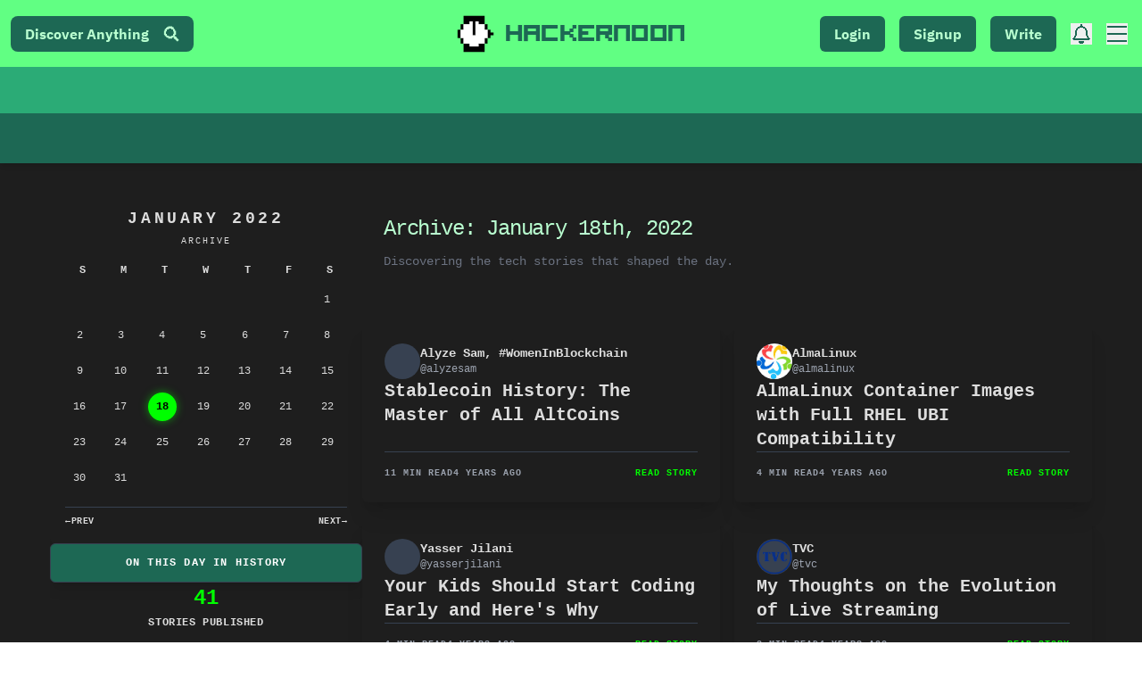

--- FILE ---
content_type: text/html; charset=utf-8
request_url: https://hackernoon.com/archives/2022/01/18
body_size: 18619
content:
<!DOCTYPE html><html lang="en"><head><meta charSet="utf-8"/><meta name="viewport" content="width=device-width"/><link rel="preload" as="image" imagesrcset="https://hackernoon.imgix.net/hn-icon.png?auto=format&amp;fit=max&amp;w=64 1x, https://hackernoon.imgix.net/hn-icon.png?auto=format&amp;fit=max&amp;w=128 2x"/><title>HackerNoon Tech Stories: 2022/01/18</title><meta name="description" content="HackerNoon, the technology education destination, published 41 tech stories on January 18th, 2022."/><meta name="next-head-count" content="5"/><link rel="preload" as="font" href="/fonts/HackerNoonFont/hackernoonv1-regular-webfont.woff2" type="font/woff2" crossorigin="anonymous"/><link rel="preconnect" href="https://fonts.googleapis.com"/><link rel="preconnect" href="https://fonts.gstatic.com" crossorigin="anonymous"/> <script async="" src="https://www.googletagmanager.com/gtag/js?id=G-ECJJ2Q2SJQ" type="c6f274aabafc67c3b04d27d4-text/javascript"></script><script id="ga4-init" type="c6f274aabafc67c3b04d27d4-text/javascript">
                window.dataLayer = window.dataLayer || [];
                function gtag(){dataLayer.push(arguments);}

                // Consent Mode: default to denied
                gtag('consent', 'default', {
                  'ad_storage': 'denied',
                  'analytics_storage': 'denied',
                  'ad_user_data': 'denied',
                  'ad_personalization': 'denied'
                });

                gtag('js', new Date());
                gtag('config', 'G-ECJJ2Q2SJQ');
              </script><script id="iubenda-init" type="c6f274aabafc67c3b04d27d4-text/javascript">
                (async function () {
                  try {
                    const res = await fetch("https://geolocation-db.com/json/");
                    const data = await res.json();
                    const country = data && data.country_code;

                    const GDPR_COUNTRIES = [
                      "AT","BE","BG","HR","CY","CZ","DK","EE","FI","FR","DE","GR","HU",
                      "IE","IT","LV","LT","LU","MT","NL","PL","PT","RO","SK","SI","ES",
                      "SE","IS","LI","NO","UK","GB"
                    ];
                    var isGdpr = GDPR_COUNTRIES.indexOf(country) > -1;

                    window._iub = window._iub || [];
                    window._iub.csConfiguration = {
                      siteId: 1848357,
                      cookiePolicyId: 18778700,
                      lang: "en",
                      enableTcf: false,
                      googleAdditionalConsentMode: true,
                      banner: {
                        position: "bottom",
                        rejectButtonDisplay: true,
                        explicitWithdrawal: true,
                        customizeButtonDisplay: true,
                        acceptButtonDisplay: true,
                        showTotalNumberOfProviders: false,
                        display: isGdpr
                      }
                    };

                    var iubScript = document.createElement("script");
                    iubScript.src = "https://cdn.iubenda.com/cs/iubenda_cs.js";
                    iubScript.async = true;
                    document.head.appendChild(iubScript);

                    if (!isGdpr) {
                      gtag('consent', 'update', {
                        'ad_storage': 'granted',
                        'analytics_storage': 'granted',
                        'ad_user_data': 'granted',
                        'ad_personalization': 'granted'
                      });
                    }
                  } catch (e) {
                    console.error("Iubenda geolocation failed", e);
                  }
                })();
              </script><script id="iubenda-consent-bridge" type="c6f274aabafc67c3b04d27d4-text/javascript">
                window.addEventListener("iubenda_consent_given", function () {
                  gtag('consent', 'update', {
                    'ad_storage': 'granted',
                    'analytics_storage': 'granted',
                    'ad_user_data': 'granted',
                    'ad_personalization': 'granted'
                  });

                  gtag('event', 'page_view', {
                    page_title: document.title,
                    page_location: location.href,
                    page_path: location.pathname + location.search
                  });
                });
              </script><link rel="preconnect" href="https://fonts.gstatic.com" crossorigin /><link rel="preload" href="/_next/static/css/c350ffa5aebe90b9.css" as="style"/><link rel="stylesheet" href="/_next/static/css/c350ffa5aebe90b9.css" data-n-g=""/><noscript data-n-css=""></noscript><script defer="" nomodule="" src="/_next/static/chunks/polyfills-c67a75d1b6f99dc8.js" type="c6f274aabafc67c3b04d27d4-text/javascript"></script><script src="https://accounts.google.com/gsi/client" defer="" data-nscript="beforeInteractive" type="c6f274aabafc67c3b04d27d4-text/javascript"></script><script defer="" src="/_next/static/chunks/2033.a1f1f4a03bdd42e9.js" type="c6f274aabafc67c3b04d27d4-text/javascript"></script><script defer="" src="/_next/static/chunks/8656.bb7276a2ff466d26.js" type="c6f274aabafc67c3b04d27d4-text/javascript"></script><script src="/_next/static/chunks/webpack-150fa1b625790743.js" defer="" type="c6f274aabafc67c3b04d27d4-text/javascript"></script><script src="/_next/static/chunks/framework-79bce4a3a540b080.js" defer="" type="c6f274aabafc67c3b04d27d4-text/javascript"></script><script src="/_next/static/chunks/main-87ffee5d2ac3498b.js" defer="" type="c6f274aabafc67c3b04d27d4-text/javascript"></script><script src="/_next/static/chunks/pages/_app-e6ad4b9221c2b1ab.js" defer="" type="c6f274aabafc67c3b04d27d4-text/javascript"></script><script src="/_next/static/chunks/75fc9c18-55217e80064ded2b.js" defer="" type="c6f274aabafc67c3b04d27d4-text/javascript"></script><script src="/_next/static/chunks/3207-cad62c573ca3c405.js" defer="" type="c6f274aabafc67c3b04d27d4-text/javascript"></script><script src="/_next/static/chunks/pages/archives/%5Byear%5D/%5Bmonth%5D/%5Bday%5D-d08b2a0dd2b9dbcb.js" defer="" type="c6f274aabafc67c3b04d27d4-text/javascript"></script><script src="/_next/static/_N0D3ous2Jgxk0Ql8Xels/_buildManifest.js" defer="" type="c6f274aabafc67c3b04d27d4-text/javascript"></script><script src="/_next/static/_N0D3ous2Jgxk0Ql8Xels/_ssgManifest.js" defer="" type="c6f274aabafc67c3b04d27d4-text/javascript"></script><style data-styled="" data-styled-version="5.3.11"></style><style data-href="https://fonts.googleapis.com/css2?family=IBM+Plex+Mono:wght@400;700&family=IBM+Plex+Sans:wght@400;700&family=Inter:wght@400;600;900&display=swap">@font-face{font-family:'IBM Plex Mono';font-style:normal;font-weight:400;font-display:swap;src:url(https://fonts.gstatic.com/l/font?kit=-F63fjptAgt5VM-kVkqdyU8n5is&skey=b40c83751ce1954d&v=v20) format('woff')}@font-face{font-family:'IBM Plex Mono';font-style:normal;font-weight:700;font-display:swap;src:url(https://fonts.gstatic.com/l/font?kit=-F6qfjptAgt5VM-kVkqdyU8n3pQP8lQ&skey=bdce5c587d610a04&v=v20) format('woff')}@font-face{font-family:'IBM Plex Sans';font-style:normal;font-weight:400;font-stretch:normal;font-display:swap;src:url(https://fonts.gstatic.com/l/font?kit=zYXGKVElMYYaJe8bpLHnCwDKr932-G7dytD-Dmu1swZSAXcomDVmadSD6llzAw&skey=db4d85f0f9937532&v=v23) format('woff')}@font-face{font-family:'IBM Plex Sans';font-style:normal;font-weight:700;font-stretch:normal;font-display:swap;src:url(https://fonts.gstatic.com/l/font?kit=zYXGKVElMYYaJe8bpLHnCwDKr932-G7dytD-Dmu1swZSAXcomDVmadSDDV5zAw&skey=db4d85f0f9937532&v=v23) format('woff')}@font-face{font-family:'Inter';font-style:normal;font-weight:400;font-display:swap;src:url(https://fonts.gstatic.com/l/font?kit=UcCO3FwrK3iLTeHuS_nVMrMxCp50SjIw2boKoduKmMEVuLyfMZs&skey=c491285d6722e4fa&v=v20) format('woff')}@font-face{font-family:'Inter';font-style:normal;font-weight:600;font-display:swap;src:url(https://fonts.gstatic.com/l/font?kit=UcCO3FwrK3iLTeHuS_nVMrMxCp50SjIw2boKoduKmMEVuGKYMZs&skey=c491285d6722e4fa&v=v20) format('woff')}@font-face{font-family:'Inter';font-style:normal;font-weight:900;font-display:swap;src:url(https://fonts.gstatic.com/l/font?kit=UcCO3FwrK3iLTeHuS_nVMrMxCp50SjIw2boKoduKmMEVuBWYMZs&skey=c491285d6722e4fa&v=v20) format('woff')}@font-face{font-family:'IBM Plex Mono';font-style:normal;font-weight:400;font-display:swap;src:url(https://fonts.gstatic.com/s/ibmplexmono/v20/-F63fjptAgt5VM-kVkqdyU8n1iIq131nj-otFQ.woff2) format('woff2');unicode-range:U+0460-052F,U+1C80-1C8A,U+20B4,U+2DE0-2DFF,U+A640-A69F,U+FE2E-FE2F}@font-face{font-family:'IBM Plex Mono';font-style:normal;font-weight:400;font-display:swap;src:url(https://fonts.gstatic.com/s/ibmplexmono/v20/-F63fjptAgt5VM-kVkqdyU8n1isq131nj-otFQ.woff2) format('woff2');unicode-range:U+0301,U+0400-045F,U+0490-0491,U+04B0-04B1,U+2116}@font-face{font-family:'IBM Plex Mono';font-style:normal;font-weight:400;font-display:swap;src:url(https://fonts.gstatic.com/s/ibmplexmono/v20/-F63fjptAgt5VM-kVkqdyU8n1iAq131nj-otFQ.woff2) format('woff2');unicode-range:U+0102-0103,U+0110-0111,U+0128-0129,U+0168-0169,U+01A0-01A1,U+01AF-01B0,U+0300-0301,U+0303-0304,U+0308-0309,U+0323,U+0329,U+1EA0-1EF9,U+20AB}@font-face{font-family:'IBM Plex Mono';font-style:normal;font-weight:400;font-display:swap;src:url(https://fonts.gstatic.com/s/ibmplexmono/v20/-F63fjptAgt5VM-kVkqdyU8n1iEq131nj-otFQ.woff2) format('woff2');unicode-range:U+0100-02BA,U+02BD-02C5,U+02C7-02CC,U+02CE-02D7,U+02DD-02FF,U+0304,U+0308,U+0329,U+1D00-1DBF,U+1E00-1E9F,U+1EF2-1EFF,U+2020,U+20A0-20AB,U+20AD-20C0,U+2113,U+2C60-2C7F,U+A720-A7FF}@font-face{font-family:'IBM Plex Mono';font-style:normal;font-weight:400;font-display:swap;src:url(https://fonts.gstatic.com/s/ibmplexmono/v20/-F63fjptAgt5VM-kVkqdyU8n1i8q131nj-o.woff2) format('woff2');unicode-range:U+0000-00FF,U+0131,U+0152-0153,U+02BB-02BC,U+02C6,U+02DA,U+02DC,U+0304,U+0308,U+0329,U+2000-206F,U+20AC,U+2122,U+2191,U+2193,U+2212,U+2215,U+FEFF,U+FFFD}@font-face{font-family:'IBM Plex Mono';font-style:normal;font-weight:700;font-display:swap;src:url(https://fonts.gstatic.com/s/ibmplexmono/v20/-F6qfjptAgt5VM-kVkqdyU8n3pQPwl1FgsAXHNlYzg.woff2) format('woff2');unicode-range:U+0460-052F,U+1C80-1C8A,U+20B4,U+2DE0-2DFF,U+A640-A69F,U+FE2E-FE2F}@font-face{font-family:'IBM Plex Mono';font-style:normal;font-weight:700;font-display:swap;src:url(https://fonts.gstatic.com/s/ibmplexmono/v20/-F6qfjptAgt5VM-kVkqdyU8n3pQPwlRFgsAXHNlYzg.woff2) format('woff2');unicode-range:U+0301,U+0400-045F,U+0490-0491,U+04B0-04B1,U+2116}@font-face{font-family:'IBM Plex Mono';font-style:normal;font-weight:700;font-display:swap;src:url(https://fonts.gstatic.com/s/ibmplexmono/v20/-F6qfjptAgt5VM-kVkqdyU8n3pQPwl9FgsAXHNlYzg.woff2) format('woff2');unicode-range:U+0102-0103,U+0110-0111,U+0128-0129,U+0168-0169,U+01A0-01A1,U+01AF-01B0,U+0300-0301,U+0303-0304,U+0308-0309,U+0323,U+0329,U+1EA0-1EF9,U+20AB}@font-face{font-family:'IBM Plex Mono';font-style:normal;font-weight:700;font-display:swap;src:url(https://fonts.gstatic.com/s/ibmplexmono/v20/-F6qfjptAgt5VM-kVkqdyU8n3pQPwl5FgsAXHNlYzg.woff2) format('woff2');unicode-range:U+0100-02BA,U+02BD-02C5,U+02C7-02CC,U+02CE-02D7,U+02DD-02FF,U+0304,U+0308,U+0329,U+1D00-1DBF,U+1E00-1E9F,U+1EF2-1EFF,U+2020,U+20A0-20AB,U+20AD-20C0,U+2113,U+2C60-2C7F,U+A720-A7FF}@font-face{font-family:'IBM Plex Mono';font-style:normal;font-weight:700;font-display:swap;src:url(https://fonts.gstatic.com/s/ibmplexmono/v20/-F6qfjptAgt5VM-kVkqdyU8n3pQPwlBFgsAXHNk.woff2) format('woff2');unicode-range:U+0000-00FF,U+0131,U+0152-0153,U+02BB-02BC,U+02C6,U+02DA,U+02DC,U+0304,U+0308,U+0329,U+2000-206F,U+20AC,U+2122,U+2191,U+2193,U+2212,U+2215,U+FEFF,U+FFFD}@font-face{font-family:'IBM Plex Sans';font-style:normal;font-weight:400;font-stretch:100%;font-display:swap;src:url(https://fonts.gstatic.com/s/ibmplexsans/v23/zYXzKVElMYYaJe8bpLHnCwDKr932-G7dytD-Dmu1syxTKYbSB4ZhRNU.woff2) format('woff2');unicode-range:U+0460-052F,U+1C80-1C8A,U+20B4,U+2DE0-2DFF,U+A640-A69F,U+FE2E-FE2F}@font-face{font-family:'IBM Plex Sans';font-style:normal;font-weight:400;font-stretch:100%;font-display:swap;src:url(https://fonts.gstatic.com/s/ibmplexsans/v23/zYXzKVElMYYaJe8bpLHnCwDKr932-G7dytD-Dmu1syxaKYbSB4ZhRNU.woff2) format('woff2');unicode-range:U+0301,U+0400-045F,U+0490-0491,U+04B0-04B1,U+2116}@font-face{font-family:'IBM Plex Sans';font-style:normal;font-weight:400;font-stretch:100%;font-display:swap;src:url(https://fonts.gstatic.com/s/ibmplexsans/v23/zYXzKVElMYYaJe8bpLHnCwDKr932-G7dytD-Dmu1syxdKYbSB4ZhRNU.woff2) format('woff2');unicode-range:U+0370-0377,U+037A-037F,U+0384-038A,U+038C,U+038E-03A1,U+03A3-03FF}@font-face{font-family:'IBM Plex Sans';font-style:normal;font-weight:400;font-stretch:100%;font-display:swap;src:url(https://fonts.gstatic.com/s/ibmplexsans/v23/zYXzKVElMYYaJe8bpLHnCwDKr932-G7dytD-Dmu1syxRKYbSB4ZhRNU.woff2) format('woff2');unicode-range:U+0102-0103,U+0110-0111,U+0128-0129,U+0168-0169,U+01A0-01A1,U+01AF-01B0,U+0300-0301,U+0303-0304,U+0308-0309,U+0323,U+0329,U+1EA0-1EF9,U+20AB}@font-face{font-family:'IBM Plex Sans';font-style:normal;font-weight:400;font-stretch:100%;font-display:swap;src:url(https://fonts.gstatic.com/s/ibmplexsans/v23/zYXzKVElMYYaJe8bpLHnCwDKr932-G7dytD-Dmu1syxQKYbSB4ZhRNU.woff2) format('woff2');unicode-range:U+0100-02BA,U+02BD-02C5,U+02C7-02CC,U+02CE-02D7,U+02DD-02FF,U+0304,U+0308,U+0329,U+1D00-1DBF,U+1E00-1E9F,U+1EF2-1EFF,U+2020,U+20A0-20AB,U+20AD-20C0,U+2113,U+2C60-2C7F,U+A720-A7FF}@font-face{font-family:'IBM Plex Sans';font-style:normal;font-weight:400;font-stretch:100%;font-display:swap;src:url(https://fonts.gstatic.com/s/ibmplexsans/v23/zYXzKVElMYYaJe8bpLHnCwDKr932-G7dytD-Dmu1syxeKYbSB4Zh.woff2) format('woff2');unicode-range:U+0000-00FF,U+0131,U+0152-0153,U+02BB-02BC,U+02C6,U+02DA,U+02DC,U+0304,U+0308,U+0329,U+2000-206F,U+20AC,U+2122,U+2191,U+2193,U+2212,U+2215,U+FEFF,U+FFFD}@font-face{font-family:'IBM Plex Sans';font-style:normal;font-weight:700;font-stretch:100%;font-display:swap;src:url(https://fonts.gstatic.com/s/ibmplexsans/v23/zYXzKVElMYYaJe8bpLHnCwDKr932-G7dytD-Dmu1syxTKYbSB4ZhRNU.woff2) format('woff2');unicode-range:U+0460-052F,U+1C80-1C8A,U+20B4,U+2DE0-2DFF,U+A640-A69F,U+FE2E-FE2F}@font-face{font-family:'IBM Plex Sans';font-style:normal;font-weight:700;font-stretch:100%;font-display:swap;src:url(https://fonts.gstatic.com/s/ibmplexsans/v23/zYXzKVElMYYaJe8bpLHnCwDKr932-G7dytD-Dmu1syxaKYbSB4ZhRNU.woff2) format('woff2');unicode-range:U+0301,U+0400-045F,U+0490-0491,U+04B0-04B1,U+2116}@font-face{font-family:'IBM Plex Sans';font-style:normal;font-weight:700;font-stretch:100%;font-display:swap;src:url(https://fonts.gstatic.com/s/ibmplexsans/v23/zYXzKVElMYYaJe8bpLHnCwDKr932-G7dytD-Dmu1syxdKYbSB4ZhRNU.woff2) format('woff2');unicode-range:U+0370-0377,U+037A-037F,U+0384-038A,U+038C,U+038E-03A1,U+03A3-03FF}@font-face{font-family:'IBM Plex Sans';font-style:normal;font-weight:700;font-stretch:100%;font-display:swap;src:url(https://fonts.gstatic.com/s/ibmplexsans/v23/zYXzKVElMYYaJe8bpLHnCwDKr932-G7dytD-Dmu1syxRKYbSB4ZhRNU.woff2) format('woff2');unicode-range:U+0102-0103,U+0110-0111,U+0128-0129,U+0168-0169,U+01A0-01A1,U+01AF-01B0,U+0300-0301,U+0303-0304,U+0308-0309,U+0323,U+0329,U+1EA0-1EF9,U+20AB}@font-face{font-family:'IBM Plex Sans';font-style:normal;font-weight:700;font-stretch:100%;font-display:swap;src:url(https://fonts.gstatic.com/s/ibmplexsans/v23/zYXzKVElMYYaJe8bpLHnCwDKr932-G7dytD-Dmu1syxQKYbSB4ZhRNU.woff2) format('woff2');unicode-range:U+0100-02BA,U+02BD-02C5,U+02C7-02CC,U+02CE-02D7,U+02DD-02FF,U+0304,U+0308,U+0329,U+1D00-1DBF,U+1E00-1E9F,U+1EF2-1EFF,U+2020,U+20A0-20AB,U+20AD-20C0,U+2113,U+2C60-2C7F,U+A720-A7FF}@font-face{font-family:'IBM Plex Sans';font-style:normal;font-weight:700;font-stretch:100%;font-display:swap;src:url(https://fonts.gstatic.com/s/ibmplexsans/v23/zYXzKVElMYYaJe8bpLHnCwDKr932-G7dytD-Dmu1syxeKYbSB4Zh.woff2) format('woff2');unicode-range:U+0000-00FF,U+0131,U+0152-0153,U+02BB-02BC,U+02C6,U+02DA,U+02DC,U+0304,U+0308,U+0329,U+2000-206F,U+20AC,U+2122,U+2191,U+2193,U+2212,U+2215,U+FEFF,U+FFFD}@font-face{font-family:'Inter';font-style:normal;font-weight:400;font-display:swap;src:url(https://fonts.gstatic.com/s/inter/v20/UcC73FwrK3iLTeHuS_nVMrMxCp50SjIa2JL7W0Q5n-wU.woff2) format('woff2');unicode-range:U+0460-052F,U+1C80-1C8A,U+20B4,U+2DE0-2DFF,U+A640-A69F,U+FE2E-FE2F}@font-face{font-family:'Inter';font-style:normal;font-weight:400;font-display:swap;src:url(https://fonts.gstatic.com/s/inter/v20/UcC73FwrK3iLTeHuS_nVMrMxCp50SjIa0ZL7W0Q5n-wU.woff2) format('woff2');unicode-range:U+0301,U+0400-045F,U+0490-0491,U+04B0-04B1,U+2116}@font-face{font-family:'Inter';font-style:normal;font-weight:400;font-display:swap;src:url(https://fonts.gstatic.com/s/inter/v20/UcC73FwrK3iLTeHuS_nVMrMxCp50SjIa2ZL7W0Q5n-wU.woff2) format('woff2');unicode-range:U+1F00-1FFF}@font-face{font-family:'Inter';font-style:normal;font-weight:400;font-display:swap;src:url(https://fonts.gstatic.com/s/inter/v20/UcC73FwrK3iLTeHuS_nVMrMxCp50SjIa1pL7W0Q5n-wU.woff2) format('woff2');unicode-range:U+0370-0377,U+037A-037F,U+0384-038A,U+038C,U+038E-03A1,U+03A3-03FF}@font-face{font-family:'Inter';font-style:normal;font-weight:400;font-display:swap;src:url(https://fonts.gstatic.com/s/inter/v20/UcC73FwrK3iLTeHuS_nVMrMxCp50SjIa2pL7W0Q5n-wU.woff2) format('woff2');unicode-range:U+0102-0103,U+0110-0111,U+0128-0129,U+0168-0169,U+01A0-01A1,U+01AF-01B0,U+0300-0301,U+0303-0304,U+0308-0309,U+0323,U+0329,U+1EA0-1EF9,U+20AB}@font-face{font-family:'Inter';font-style:normal;font-weight:400;font-display:swap;src:url(https://fonts.gstatic.com/s/inter/v20/UcC73FwrK3iLTeHuS_nVMrMxCp50SjIa25L7W0Q5n-wU.woff2) format('woff2');unicode-range:U+0100-02BA,U+02BD-02C5,U+02C7-02CC,U+02CE-02D7,U+02DD-02FF,U+0304,U+0308,U+0329,U+1D00-1DBF,U+1E00-1E9F,U+1EF2-1EFF,U+2020,U+20A0-20AB,U+20AD-20C0,U+2113,U+2C60-2C7F,U+A720-A7FF}@font-face{font-family:'Inter';font-style:normal;font-weight:400;font-display:swap;src:url(https://fonts.gstatic.com/s/inter/v20/UcC73FwrK3iLTeHuS_nVMrMxCp50SjIa1ZL7W0Q5nw.woff2) format('woff2');unicode-range:U+0000-00FF,U+0131,U+0152-0153,U+02BB-02BC,U+02C6,U+02DA,U+02DC,U+0304,U+0308,U+0329,U+2000-206F,U+20AC,U+2122,U+2191,U+2193,U+2212,U+2215,U+FEFF,U+FFFD}@font-face{font-family:'Inter';font-style:normal;font-weight:600;font-display:swap;src:url(https://fonts.gstatic.com/s/inter/v20/UcC73FwrK3iLTeHuS_nVMrMxCp50SjIa2JL7W0Q5n-wU.woff2) format('woff2');unicode-range:U+0460-052F,U+1C80-1C8A,U+20B4,U+2DE0-2DFF,U+A640-A69F,U+FE2E-FE2F}@font-face{font-family:'Inter';font-style:normal;font-weight:600;font-display:swap;src:url(https://fonts.gstatic.com/s/inter/v20/UcC73FwrK3iLTeHuS_nVMrMxCp50SjIa0ZL7W0Q5n-wU.woff2) format('woff2');unicode-range:U+0301,U+0400-045F,U+0490-0491,U+04B0-04B1,U+2116}@font-face{font-family:'Inter';font-style:normal;font-weight:600;font-display:swap;src:url(https://fonts.gstatic.com/s/inter/v20/UcC73FwrK3iLTeHuS_nVMrMxCp50SjIa2ZL7W0Q5n-wU.woff2) format('woff2');unicode-range:U+1F00-1FFF}@font-face{font-family:'Inter';font-style:normal;font-weight:600;font-display:swap;src:url(https://fonts.gstatic.com/s/inter/v20/UcC73FwrK3iLTeHuS_nVMrMxCp50SjIa1pL7W0Q5n-wU.woff2) format('woff2');unicode-range:U+0370-0377,U+037A-037F,U+0384-038A,U+038C,U+038E-03A1,U+03A3-03FF}@font-face{font-family:'Inter';font-style:normal;font-weight:600;font-display:swap;src:url(https://fonts.gstatic.com/s/inter/v20/UcC73FwrK3iLTeHuS_nVMrMxCp50SjIa2pL7W0Q5n-wU.woff2) format('woff2');unicode-range:U+0102-0103,U+0110-0111,U+0128-0129,U+0168-0169,U+01A0-01A1,U+01AF-01B0,U+0300-0301,U+0303-0304,U+0308-0309,U+0323,U+0329,U+1EA0-1EF9,U+20AB}@font-face{font-family:'Inter';font-style:normal;font-weight:600;font-display:swap;src:url(https://fonts.gstatic.com/s/inter/v20/UcC73FwrK3iLTeHuS_nVMrMxCp50SjIa25L7W0Q5n-wU.woff2) format('woff2');unicode-range:U+0100-02BA,U+02BD-02C5,U+02C7-02CC,U+02CE-02D7,U+02DD-02FF,U+0304,U+0308,U+0329,U+1D00-1DBF,U+1E00-1E9F,U+1EF2-1EFF,U+2020,U+20A0-20AB,U+20AD-20C0,U+2113,U+2C60-2C7F,U+A720-A7FF}@font-face{font-family:'Inter';font-style:normal;font-weight:600;font-display:swap;src:url(https://fonts.gstatic.com/s/inter/v20/UcC73FwrK3iLTeHuS_nVMrMxCp50SjIa1ZL7W0Q5nw.woff2) format('woff2');unicode-range:U+0000-00FF,U+0131,U+0152-0153,U+02BB-02BC,U+02C6,U+02DA,U+02DC,U+0304,U+0308,U+0329,U+2000-206F,U+20AC,U+2122,U+2191,U+2193,U+2212,U+2215,U+FEFF,U+FFFD}@font-face{font-family:'Inter';font-style:normal;font-weight:900;font-display:swap;src:url(https://fonts.gstatic.com/s/inter/v20/UcC73FwrK3iLTeHuS_nVMrMxCp50SjIa2JL7W0Q5n-wU.woff2) format('woff2');unicode-range:U+0460-052F,U+1C80-1C8A,U+20B4,U+2DE0-2DFF,U+A640-A69F,U+FE2E-FE2F}@font-face{font-family:'Inter';font-style:normal;font-weight:900;font-display:swap;src:url(https://fonts.gstatic.com/s/inter/v20/UcC73FwrK3iLTeHuS_nVMrMxCp50SjIa0ZL7W0Q5n-wU.woff2) format('woff2');unicode-range:U+0301,U+0400-045F,U+0490-0491,U+04B0-04B1,U+2116}@font-face{font-family:'Inter';font-style:normal;font-weight:900;font-display:swap;src:url(https://fonts.gstatic.com/s/inter/v20/UcC73FwrK3iLTeHuS_nVMrMxCp50SjIa2ZL7W0Q5n-wU.woff2) format('woff2');unicode-range:U+1F00-1FFF}@font-face{font-family:'Inter';font-style:normal;font-weight:900;font-display:swap;src:url(https://fonts.gstatic.com/s/inter/v20/UcC73FwrK3iLTeHuS_nVMrMxCp50SjIa1pL7W0Q5n-wU.woff2) format('woff2');unicode-range:U+0370-0377,U+037A-037F,U+0384-038A,U+038C,U+038E-03A1,U+03A3-03FF}@font-face{font-family:'Inter';font-style:normal;font-weight:900;font-display:swap;src:url(https://fonts.gstatic.com/s/inter/v20/UcC73FwrK3iLTeHuS_nVMrMxCp50SjIa2pL7W0Q5n-wU.woff2) format('woff2');unicode-range:U+0102-0103,U+0110-0111,U+0128-0129,U+0168-0169,U+01A0-01A1,U+01AF-01B0,U+0300-0301,U+0303-0304,U+0308-0309,U+0323,U+0329,U+1EA0-1EF9,U+20AB}@font-face{font-family:'Inter';font-style:normal;font-weight:900;font-display:swap;src:url(https://fonts.gstatic.com/s/inter/v20/UcC73FwrK3iLTeHuS_nVMrMxCp50SjIa25L7W0Q5n-wU.woff2) format('woff2');unicode-range:U+0100-02BA,U+02BD-02C5,U+02C7-02CC,U+02CE-02D7,U+02DD-02FF,U+0304,U+0308,U+0329,U+1D00-1DBF,U+1E00-1E9F,U+1EF2-1EFF,U+2020,U+20A0-20AB,U+20AD-20C0,U+2113,U+2C60-2C7F,U+A720-A7FF}@font-face{font-family:'Inter';font-style:normal;font-weight:900;font-display:swap;src:url(https://fonts.gstatic.com/s/inter/v20/UcC73FwrK3iLTeHuS_nVMrMxCp50SjIa1ZL7W0Q5nw.woff2) format('woff2');unicode-range:U+0000-00FF,U+0131,U+0152-0153,U+02BB-02BC,U+02C6,U+02DA,U+02DC,U+0304,U+0308,U+0329,U+2000-206F,U+20AC,U+2122,U+2191,U+2193,U+2212,U+2215,U+FEFF,U+FFFD}</style></head><body><div id="__next" data-reactroot=""><div class="bg-light text-lightText font-[ibm-plex-mono]"><main><header class=" font-[ibm-plex-sans] h-[88px] sm:h-[131px]  fixed top-0 left-0 w-full z-50 transition-all duration-500 ease-in-out translate-y-0 "><div class="flex items-center justify-between bg-primary  lg:navbar h-[50px] sm:min-h-[75px] transition-all duration-100 shadow-md  w-full"><div class="hidden lg:flex navbar-start h-full items-center ml-1"><button class="flex items-center hover:scale-[1.01] justify-center rounded-lg text-base px-4 font-bold py-2 border-none bg-primary-content text-primaryContentText">Discover Anything<i class="hn hn-search text-lg ml-4 text-primaryContentText "></i></button></div><div class="nav-start lg:navbar-center ml-3 lg:ml-0"><a href="/" class="relative z-10 flex items-center space-x-2 hover:scale-[1.02]"><div class="w-[35px] h-[35px] sm:w-[50px] sm:h-[50px] rounded p-1 bg-hnLogo"><span style="box-sizing:border-box;display:inline-block;overflow:hidden;width:initial;height:initial;background:none;opacity:1;border:0;margin:0;padding:0;position:relative;max-width:100%"><span style="box-sizing:border-box;display:block;width:initial;height:initial;background:none;opacity:1;border:0;margin:0;padding:0;max-width:100%"><img style="display:block;max-width:100%;width:initial;height:initial;background:none;opacity:1;border:0;margin:0;padding:0" alt="" aria-hidden="true" src="data:image/svg+xml,%3csvg%20xmlns=%27http://www.w3.org/2000/svg%27%20version=%271.1%27%20width=%2750%27%20height=%2750%27/%3e"/></span><img alt="Hackernoon logo" srcSet="https://hackernoon.imgix.net/hn-icon.png?auto=format&amp;fit=max&amp;w=64 1x, https://hackernoon.imgix.net/hn-icon.png?auto=format&amp;fit=max&amp;w=128 2x" src="https://hackernoon.imgix.net/hn-icon.png?auto=format&amp;fit=max&amp;w=128" decoding="async" data-nimg="intrinsic" class="" style="position:absolute;top:0;left:0;bottom:0;right:0;box-sizing:border-box;padding:0;border:none;margin:auto;display:block;width:0;height:0;min-width:100%;max-width:100%;min-height:100%;max-height:100%"/></span></div><span class="font-[HackerNoon] text-lg sm:text-2xl font-bold text-primary-content  tracking-wider hidden xs:block">Hackernoon</span></a></div><div class="navbar-end h-full flex items-center min-w-[100px] lg:min-w-[200px] space-x-4 mr-2"><div class=" h-[40px] flex items-center justify-center"></div><div class="hidden sm:flex space-x-4 "><button class="px-4 font-bold text-base py-1 sm:py-2 bg-primary-content text-primaryContentText rounded-md transition-all duration-300">Signup</button><a href="/new" class="px-4 hover:scale-105 font-bold text-base py-2 bg-primary-content text-primaryContentText rounded-md ">Write</a></div><button class="btn border-none p-0 m-0 lg:hidden bg-transparent hover:bg-transparent text-primary-content hover:scale-110"><i class="hn hn-search text-xl mr-2 "></i></button><button class="lg:flex hidden items-center hover:scale-110 text-primary-content"><i width="20" class="hn hn-bell text-2xl w-4 h-4 sm:w-6 sm:h-6"></i></button><button class="flex items-center hover:scale-110 text-primary-content"><i class="hn hn-bars text-2xl text-primary-content"></i></button></div></div><div class="z-20 hidden lg:block h-[52px] transition-all duration-500 ease-in-out"><nav class="h-[52px] bg-secondary animate-pulse"></nav></div><div class=" shadow-md flex items-center "><div class="bg-accent text-accent-content flex items-center h-[38px] sm:min-h-[56px]  font-[ibm-plex-sans] w-full  relative z-10 opacity-100"><div class="h-[48px] bg-[transparent] animate-pulse"></div></div></div></header><div class="transition-all duration-200 pt-[88px] sm:pt-[131px] lg:pt-[183px]"><div data-rht-toaster="" style="position:fixed;z-index:9999;top:16px;left:16px;right:16px;bottom:16px;pointer-events:none"></div><div class="max-w-[1200px] mx-auto px-4 py-8 font-mono"><div class="flex flex-col lg:flex-row gap-12 items-start"><div class="w-full lg:w-auto flex flex-col items-center shrink-0 gap-3 lg:sticky lg:top-52 lg:max-h-[calc(100vh-120px)] lg:overflow-y-auto hide-scrollbar"><div class="bg-panelAccent text-panelAccentTxt rounded-md p-4 w-[350px] flex flex-col items-center max-sm:w-[310px] font-mono shadow-xl border border-transparent hover:border-[#00ff00]/30 transition-all duration-300"><div class="text-center mb-4"><h2 class="text-lg font-bold text-panelAccentTxt tracking-[0.2em] uppercase">January 2022</h2><p class="text-[10px] text-panelAccentTxt mt-1 tracking-[0.2em] uppercase">Archive</p></div><div class="grid grid-cols-7 gap-y-2 gap-x-2 w-full mb-4"><div class="text-center text-xs font-bold text-panelAccentTxt">S</div><div class="text-center text-xs font-bold text-panelAccentTxt">M</div><div class="text-center text-xs font-bold text-panelAccentTxt">T</div><div class="text-center text-xs font-bold text-panelAccentTxt">W</div><div class="text-center text-xs font-bold text-panelAccentTxt">T</div><div class="text-center text-xs font-bold text-panelAccentTxt">F</div><div class="text-center text-xs font-bold text-panelAccentTxt">S</div><div></div><div></div><div></div><div></div><div></div><div></div><a class="
                        flex items-center justify-center w-8 h-8 text-xs transition-all duration-200
                        text-panelAccentTxt hover:text-[#00ff00] hover:bg-gray-700/50 rounded-full
                    " href="/archives/2022/01/01">1</a><a class="
                        flex items-center justify-center w-8 h-8 text-xs transition-all duration-200
                        text-panelAccentTxt hover:text-[#00ff00] hover:bg-gray-700/50 rounded-full
                    " href="/archives/2022/01/02">2</a><a class="
                        flex items-center justify-center w-8 h-8 text-xs transition-all duration-200
                        text-panelAccentTxt hover:text-[#00ff00] hover:bg-gray-700/50 rounded-full
                    " href="/archives/2022/01/03">3</a><a class="
                        flex items-center justify-center w-8 h-8 text-xs transition-all duration-200
                        text-panelAccentTxt hover:text-[#00ff00] hover:bg-gray-700/50 rounded-full
                    " href="/archives/2022/01/04">4</a><a class="
                        flex items-center justify-center w-8 h-8 text-xs transition-all duration-200
                        text-panelAccentTxt hover:text-[#00ff00] hover:bg-gray-700/50 rounded-full
                    " href="/archives/2022/01/05">5</a><a class="
                        flex items-center justify-center w-8 h-8 text-xs transition-all duration-200
                        text-panelAccentTxt hover:text-[#00ff00] hover:bg-gray-700/50 rounded-full
                    " href="/archives/2022/01/06">6</a><a class="
                        flex items-center justify-center w-8 h-8 text-xs transition-all duration-200
                        text-panelAccentTxt hover:text-[#00ff00] hover:bg-gray-700/50 rounded-full
                    " href="/archives/2022/01/07">7</a><a class="
                        flex items-center justify-center w-8 h-8 text-xs transition-all duration-200
                        text-panelAccentTxt hover:text-[#00ff00] hover:bg-gray-700/50 rounded-full
                    " href="/archives/2022/01/08">8</a><a class="
                        flex items-center justify-center w-8 h-8 text-xs transition-all duration-200
                        text-panelAccentTxt hover:text-[#00ff00] hover:bg-gray-700/50 rounded-full
                    " href="/archives/2022/01/09">9</a><a class="
                        flex items-center justify-center w-8 h-8 text-xs transition-all duration-200
                        text-panelAccentTxt hover:text-[#00ff00] hover:bg-gray-700/50 rounded-full
                    " href="/archives/2022/01/10">10</a><a class="
                        flex items-center justify-center w-8 h-8 text-xs transition-all duration-200
                        text-panelAccentTxt hover:text-[#00ff00] hover:bg-gray-700/50 rounded-full
                    " href="/archives/2022/01/11">11</a><a class="
                        flex items-center justify-center w-8 h-8 text-xs transition-all duration-200
                        text-panelAccentTxt hover:text-[#00ff00] hover:bg-gray-700/50 rounded-full
                    " href="/archives/2022/01/12">12</a><a class="
                        flex items-center justify-center w-8 h-8 text-xs transition-all duration-200
                        text-panelAccentTxt hover:text-[#00ff00] hover:bg-gray-700/50 rounded-full
                    " href="/archives/2022/01/13">13</a><a class="
                        flex items-center justify-center w-8 h-8 text-xs transition-all duration-200
                        text-panelAccentTxt hover:text-[#00ff00] hover:bg-gray-700/50 rounded-full
                    " href="/archives/2022/01/14">14</a><a class="
                        flex items-center justify-center w-8 h-8 text-xs transition-all duration-200
                        text-panelAccentTxt hover:text-[#00ff00] hover:bg-gray-700/50 rounded-full
                    " href="/archives/2022/01/15">15</a><a class="
                        flex items-center justify-center w-8 h-8 text-xs transition-all duration-200
                        text-panelAccentTxt hover:text-[#00ff00] hover:bg-gray-700/50 rounded-full
                    " href="/archives/2022/01/16">16</a><a class="
                        flex items-center justify-center w-8 h-8 text-xs transition-all duration-200
                        text-panelAccentTxt hover:text-[#00ff00] hover:bg-gray-700/50 rounded-full
                    " href="/archives/2022/01/17">17</a><a class="
                        flex items-center justify-center w-8 h-8 text-xs transition-all duration-200
                        bg-[#00ff00] text-black rounded-full font-bold shadow-[0_0_10px_rgba(0,255,0,0.5)]
                    " href="/archives/2022/01/18">18</a><a class="
                        flex items-center justify-center w-8 h-8 text-xs transition-all duration-200
                        text-panelAccentTxt hover:text-[#00ff00] hover:bg-gray-700/50 rounded-full
                    " href="/archives/2022/01/19">19</a><a class="
                        flex items-center justify-center w-8 h-8 text-xs transition-all duration-200
                        text-panelAccentTxt hover:text-[#00ff00] hover:bg-gray-700/50 rounded-full
                    " href="/archives/2022/01/20">20</a><a class="
                        flex items-center justify-center w-8 h-8 text-xs transition-all duration-200
                        text-panelAccentTxt hover:text-[#00ff00] hover:bg-gray-700/50 rounded-full
                    " href="/archives/2022/01/21">21</a><a class="
                        flex items-center justify-center w-8 h-8 text-xs transition-all duration-200
                        text-panelAccentTxt hover:text-[#00ff00] hover:bg-gray-700/50 rounded-full
                    " href="/archives/2022/01/22">22</a><a class="
                        flex items-center justify-center w-8 h-8 text-xs transition-all duration-200
                        text-panelAccentTxt hover:text-[#00ff00] hover:bg-gray-700/50 rounded-full
                    " href="/archives/2022/01/23">23</a><a class="
                        flex items-center justify-center w-8 h-8 text-xs transition-all duration-200
                        text-panelAccentTxt hover:text-[#00ff00] hover:bg-gray-700/50 rounded-full
                    " href="/archives/2022/01/24">24</a><a class="
                        flex items-center justify-center w-8 h-8 text-xs transition-all duration-200
                        text-panelAccentTxt hover:text-[#00ff00] hover:bg-gray-700/50 rounded-full
                    " href="/archives/2022/01/25">25</a><a class="
                        flex items-center justify-center w-8 h-8 text-xs transition-all duration-200
                        text-panelAccentTxt hover:text-[#00ff00] hover:bg-gray-700/50 rounded-full
                    " href="/archives/2022/01/26">26</a><a class="
                        flex items-center justify-center w-8 h-8 text-xs transition-all duration-200
                        text-panelAccentTxt hover:text-[#00ff00] hover:bg-gray-700/50 rounded-full
                    " href="/archives/2022/01/27">27</a><a class="
                        flex items-center justify-center w-8 h-8 text-xs transition-all duration-200
                        text-panelAccentTxt hover:text-[#00ff00] hover:bg-gray-700/50 rounded-full
                    " href="/archives/2022/01/28">28</a><a class="
                        flex items-center justify-center w-8 h-8 text-xs transition-all duration-200
                        text-panelAccentTxt hover:text-[#00ff00] hover:bg-gray-700/50 rounded-full
                    " href="/archives/2022/01/29">29</a><a class="
                        flex items-center justify-center w-8 h-8 text-xs transition-all duration-200
                        text-panelAccentTxt hover:text-[#00ff00] hover:bg-gray-700/50 rounded-full
                    " href="/archives/2022/01/30">30</a><a class="
                        flex items-center justify-center w-8 h-8 text-xs transition-all duration-200
                        text-panelAccentTxt hover:text-[#00ff00] hover:bg-gray-700/50 rounded-full
                    " href="/archives/2022/01/31">31</a></div><div class="flex justify-start w-full border-t border-gray-700 pt-2"><a class="text-[10px] font-bold text-panelAccentTxt hover:text-[#00ff00] flex items-center gap-1 uppercase tracking-wider transition-colors" href="/archives/2021/12/01"><span>←</span> Prev</a><div class="flex-grow"></div><a class="text-[10px] font-bold text-panelAccentTxt hover:text-[#00ff00] flex items-center gap-1 uppercase tracking-wider transition-colors" href="/archives/2022/02/01">Next <span>→</span></a></div></div><div class="w-[350px]"><a href="/on-this-day/01/18" class=" block w-full px-6 py-3 rounded-md bg-primary-content border border-gray-700 text-center font-bold text-white text-xs uppercase tracking-[0.1em] hover:bg-[#00ff00] hover:text-black hover:border-transparent transition-all duration-300 shadow-lg ">On This Day In History</a></div><div class="w-full max-w-[350px] text-center"><h3 class="text-[#00ff00] font-bold text-2xl mb-0">41</h3><p class="text-[12px] font-bold uppercase tracking-wider">Stories Published</p></div></div><div class="flex-1 w-full"><div class="mb-8 p-6 rounded-sm"><h2 class="text-2xl text-lightTextStrong mb-2 tracking-tighter">Archive: <!-- -->January 18th, 2022</h2><p class="text-gray-500 text-sm">Discovering the tech stories that shaped the day.</p></div><div class="grid grid-cols-1 md:grid-cols-2 lg:grid-cols-2 gap-4"><div class="bg-panelAccent text-panelAccentTxt rounded-md p-6 flex flex-col gap-6 h-full font-mono shadow-xl transition-all duration-300 hover:-translate-y-1 hover:shadow-[0_0_20px_rgba(0,255,0,0.2)] border border-transparent hover:border-[#00ff00]/50"><div class="flex items-center gap-3"><div class="relative w-10 h-10 rounded-full overflow-hidden bg-gray-700"><span style="box-sizing:border-box;display:block;overflow:hidden;width:initial;height:initial;background:none;opacity:1;border:0;margin:0;padding:0;position:absolute;top:0;left:0;bottom:0;right:0"><img alt="Alyze Sam, #WomenInBlockchain" src="[data-uri]" decoding="async" data-nimg="fill" class="cursor-pointer" style="position:absolute;top:0;left:0;bottom:0;right:0;box-sizing:border-box;padding:0;border:none;margin:auto;display:block;width:0;height:0;min-width:100%;max-width:100%;min-height:100%;max-height:100%;object-fit:cover"/><noscript><img alt="Alyze Sam, #WomenInBlockchain" sizes="100vw" srcSet="https://cdn.hackernoon.com/images/4LKlOHT8BtURWNF54Dmjj74h57s2-0v037ln.jpeg?auto=format&amp;fit=max&amp;w=640 640w, https://cdn.hackernoon.com/images/4LKlOHT8BtURWNF54Dmjj74h57s2-0v037ln.jpeg?auto=format&amp;fit=max&amp;w=750 750w, https://cdn.hackernoon.com/images/4LKlOHT8BtURWNF54Dmjj74h57s2-0v037ln.jpeg?auto=format&amp;fit=max&amp;w=828 828w, https://cdn.hackernoon.com/images/4LKlOHT8BtURWNF54Dmjj74h57s2-0v037ln.jpeg?auto=format&amp;fit=max&amp;w=1080 1080w, https://cdn.hackernoon.com/images/4LKlOHT8BtURWNF54Dmjj74h57s2-0v037ln.jpeg?auto=format&amp;fit=max&amp;w=1200 1200w, https://cdn.hackernoon.com/images/4LKlOHT8BtURWNF54Dmjj74h57s2-0v037ln.jpeg?auto=format&amp;fit=max&amp;w=1920 1920w, https://cdn.hackernoon.com/images/4LKlOHT8BtURWNF54Dmjj74h57s2-0v037ln.jpeg?auto=format&amp;fit=max&amp;w=2048 2048w, https://cdn.hackernoon.com/images/4LKlOHT8BtURWNF54Dmjj74h57s2-0v037ln.jpeg?auto=format&amp;fit=max&amp;w=3840 3840w" src="https://cdn.hackernoon.com/images/4LKlOHT8BtURWNF54Dmjj74h57s2-0v037ln.jpeg?auto=format&amp;fit=max&amp;w=3840" decoding="async" data-nimg="fill" style="position:absolute;top:0;left:0;bottom:0;right:0;box-sizing:border-box;padding:0;border:none;margin:auto;display:block;width:0;height:0;min-width:100%;max-width:100%;min-height:100%;max-height:100%;object-fit:cover" class="cursor-pointer" loading="lazy"/></noscript></span></div><div class="flex flex-col"><span class="text-sm font-bold text-panelAccentTxt leading-tight cursor-pointer">Alyze Sam, #WomenInBlockchain</span><span class="text-xs text-gray-400 cursor-pointer">@<!-- -->alyzesam</span></div></div><div class="flex-1"><a class="group block" href="/stablecoin-history-the-master-of-all-altcoins"><h3 class="text-xl font-bold text-panelAccentTxt leading-snug transition-colors duration-200">Stablecoin History: The Master of All AltCoins</h3></a></div><div class="flex items-center justify-between border-t border-gray-700 pt-4 mt-auto"><div class="flex items-center gap-3 text-[10px] font-bold text-gray-400 uppercase tracking-widest"><span>11<!-- --> Min Read</span><span>4 years<!-- --> Ago</span></div><a class="text-[10px] font-black text-[#00ff00] transition-colors uppercase tracking-[0.1em]" href="/stablecoin-history-the-master-of-all-altcoins">Read Story</a></div></div><div class="bg-panelAccent text-panelAccentTxt rounded-md p-6 flex flex-col gap-6 h-full font-mono shadow-xl transition-all duration-300 hover:-translate-y-1 hover:shadow-[0_0_20px_rgba(0,255,0,0.2)] border border-transparent hover:border-[#00ff00]/50"><div class="flex items-center gap-3"><div class="relative w-10 h-10 rounded-full overflow-hidden bg-gray-700"><span style="box-sizing:border-box;display:block;overflow:hidden;width:initial;height:initial;background:none;opacity:1;border:0;margin:0;padding:0;position:absolute;top:0;left:0;bottom:0;right:0"><img alt="AlmaLinux" src="[data-uri]" decoding="async" data-nimg="fill" class="cursor-pointer" style="position:absolute;top:0;left:0;bottom:0;right:0;box-sizing:border-box;padding:0;border:none;margin:auto;display:block;width:0;height:0;min-width:100%;max-width:100%;min-height:100%;max-height:100%;object-fit:cover"/><noscript><img alt="AlmaLinux" sizes="100vw" srcSet="https://cdn.hackernoon.com/images/P1UBNLhVL5VOej0BV247OyZBzbi1-ld0365y.jpeg?auto=format&amp;fit=max&amp;w=640 640w, https://cdn.hackernoon.com/images/P1UBNLhVL5VOej0BV247OyZBzbi1-ld0365y.jpeg?auto=format&amp;fit=max&amp;w=750 750w, https://cdn.hackernoon.com/images/P1UBNLhVL5VOej0BV247OyZBzbi1-ld0365y.jpeg?auto=format&amp;fit=max&amp;w=828 828w, https://cdn.hackernoon.com/images/P1UBNLhVL5VOej0BV247OyZBzbi1-ld0365y.jpeg?auto=format&amp;fit=max&amp;w=1080 1080w, https://cdn.hackernoon.com/images/P1UBNLhVL5VOej0BV247OyZBzbi1-ld0365y.jpeg?auto=format&amp;fit=max&amp;w=1200 1200w, https://cdn.hackernoon.com/images/P1UBNLhVL5VOej0BV247OyZBzbi1-ld0365y.jpeg?auto=format&amp;fit=max&amp;w=1920 1920w, https://cdn.hackernoon.com/images/P1UBNLhVL5VOej0BV247OyZBzbi1-ld0365y.jpeg?auto=format&amp;fit=max&amp;w=2048 2048w, https://cdn.hackernoon.com/images/P1UBNLhVL5VOej0BV247OyZBzbi1-ld0365y.jpeg?auto=format&amp;fit=max&amp;w=3840 3840w" src="https://cdn.hackernoon.com/images/P1UBNLhVL5VOej0BV247OyZBzbi1-ld0365y.jpeg?auto=format&amp;fit=max&amp;w=3840" decoding="async" data-nimg="fill" style="position:absolute;top:0;left:0;bottom:0;right:0;box-sizing:border-box;padding:0;border:none;margin:auto;display:block;width:0;height:0;min-width:100%;max-width:100%;min-height:100%;max-height:100%;object-fit:cover" class="cursor-pointer" loading="lazy"/></noscript></span></div><div class="flex flex-col"><span class="text-sm font-bold text-panelAccentTxt leading-tight cursor-pointer">AlmaLinux</span><span class="text-xs text-gray-400 cursor-pointer">@<!-- -->almalinux</span></div></div><div class="flex-1"><a class="group block" href="/almalinux-container-images-with-full-rhel-ubi-compatibility"><h3 class="text-xl font-bold text-panelAccentTxt leading-snug transition-colors duration-200">AlmaLinux Container Images with Full RHEL UBI Compatibility</h3></a></div><div class="flex items-center justify-between border-t border-gray-700 pt-4 mt-auto"><div class="flex items-center gap-3 text-[10px] font-bold text-gray-400 uppercase tracking-widest"><span>4<!-- --> Min Read</span><span>4 years<!-- --> Ago</span></div><a class="text-[10px] font-black text-[#00ff00] transition-colors uppercase tracking-[0.1em]" href="/almalinux-container-images-with-full-rhel-ubi-compatibility">Read Story</a></div></div><div class="bg-panelAccent text-panelAccentTxt rounded-md p-6 flex flex-col gap-6 h-full font-mono shadow-xl transition-all duration-300 hover:-translate-y-1 hover:shadow-[0_0_20px_rgba(0,255,0,0.2)] border border-transparent hover:border-[#00ff00]/50"><div class="flex items-center gap-3"><div class="relative w-10 h-10 rounded-full overflow-hidden bg-gray-700"><span style="box-sizing:border-box;display:block;overflow:hidden;width:initial;height:initial;background:none;opacity:1;border:0;margin:0;padding:0;position:absolute;top:0;left:0;bottom:0;right:0"><img alt="Yasser Jilani" src="[data-uri]" decoding="async" data-nimg="fill" class="cursor-pointer" style="position:absolute;top:0;left:0;bottom:0;right:0;box-sizing:border-box;padding:0;border:none;margin:auto;display:block;width:0;height:0;min-width:100%;max-width:100%;min-height:100%;max-height:100%;object-fit:cover"/><noscript><img alt="Yasser Jilani" sizes="100vw" srcSet="https://cdn.hackernoon.com/images/8N5Mk651u7QPMzcBttgbmvsXHDs1-f6137q1.png?auto=format&amp;fit=max&amp;w=640 640w, https://cdn.hackernoon.com/images/8N5Mk651u7QPMzcBttgbmvsXHDs1-f6137q1.png?auto=format&amp;fit=max&amp;w=750 750w, https://cdn.hackernoon.com/images/8N5Mk651u7QPMzcBttgbmvsXHDs1-f6137q1.png?auto=format&amp;fit=max&amp;w=828 828w, https://cdn.hackernoon.com/images/8N5Mk651u7QPMzcBttgbmvsXHDs1-f6137q1.png?auto=format&amp;fit=max&amp;w=1080 1080w, https://cdn.hackernoon.com/images/8N5Mk651u7QPMzcBttgbmvsXHDs1-f6137q1.png?auto=format&amp;fit=max&amp;w=1200 1200w, https://cdn.hackernoon.com/images/8N5Mk651u7QPMzcBttgbmvsXHDs1-f6137q1.png?auto=format&amp;fit=max&amp;w=1920 1920w, https://cdn.hackernoon.com/images/8N5Mk651u7QPMzcBttgbmvsXHDs1-f6137q1.png?auto=format&amp;fit=max&amp;w=2048 2048w, https://cdn.hackernoon.com/images/8N5Mk651u7QPMzcBttgbmvsXHDs1-f6137q1.png?auto=format&amp;fit=max&amp;w=3840 3840w" src="https://cdn.hackernoon.com/images/8N5Mk651u7QPMzcBttgbmvsXHDs1-f6137q1.png?auto=format&amp;fit=max&amp;w=3840" decoding="async" data-nimg="fill" style="position:absolute;top:0;left:0;bottom:0;right:0;box-sizing:border-box;padding:0;border:none;margin:auto;display:block;width:0;height:0;min-width:100%;max-width:100%;min-height:100%;max-height:100%;object-fit:cover" class="cursor-pointer" loading="lazy"/></noscript></span></div><div class="flex flex-col"><span class="text-sm font-bold text-panelAccentTxt leading-tight cursor-pointer">Yasser Jilani</span><span class="text-xs text-gray-400 cursor-pointer">@<!-- -->yasserjilani</span></div></div><div class="flex-1"><a class="group block" href="/your-kids-should-start-coding-early-and-heres-why"><h3 class="text-xl font-bold text-panelAccentTxt leading-snug transition-colors duration-200">Your Kids Should Start Coding Early and Here&#x27;s Why</h3></a></div><div class="flex items-center justify-between border-t border-gray-700 pt-4 mt-auto"><div class="flex items-center gap-3 text-[10px] font-bold text-gray-400 uppercase tracking-widest"><span>4<!-- --> Min Read</span><span>4 years<!-- --> Ago</span></div><a class="text-[10px] font-black text-[#00ff00] transition-colors uppercase tracking-[0.1em]" href="/your-kids-should-start-coding-early-and-heres-why">Read Story</a></div></div><div class="bg-panelAccent text-panelAccentTxt rounded-md p-6 flex flex-col gap-6 h-full font-mono shadow-xl transition-all duration-300 hover:-translate-y-1 hover:shadow-[0_0_20px_rgba(0,255,0,0.2)] border border-transparent hover:border-[#00ff00]/50"><div class="flex items-center gap-3"><div class="relative w-10 h-10 rounded-full overflow-hidden bg-gray-700"><span style="box-sizing:border-box;display:block;overflow:hidden;width:initial;height:initial;background:none;opacity:1;border:0;margin:0;padding:0;position:absolute;top:0;left:0;bottom:0;right:0"><img alt="TVC " src="[data-uri]" decoding="async" data-nimg="fill" class="cursor-pointer" style="position:absolute;top:0;left:0;bottom:0;right:0;box-sizing:border-box;padding:0;border:none;margin:auto;display:block;width:0;height:0;min-width:100%;max-width:100%;min-height:100%;max-height:100%;object-fit:cover"/><noscript><img alt="TVC " sizes="100vw" srcSet="https://cdn.hackernoon.com/images/RiPhiXYF9KfeRRAioiKdMfCoTM63-2v036au.png?auto=format&amp;fit=max&amp;w=640 640w, https://cdn.hackernoon.com/images/RiPhiXYF9KfeRRAioiKdMfCoTM63-2v036au.png?auto=format&amp;fit=max&amp;w=750 750w, https://cdn.hackernoon.com/images/RiPhiXYF9KfeRRAioiKdMfCoTM63-2v036au.png?auto=format&amp;fit=max&amp;w=828 828w, https://cdn.hackernoon.com/images/RiPhiXYF9KfeRRAioiKdMfCoTM63-2v036au.png?auto=format&amp;fit=max&amp;w=1080 1080w, https://cdn.hackernoon.com/images/RiPhiXYF9KfeRRAioiKdMfCoTM63-2v036au.png?auto=format&amp;fit=max&amp;w=1200 1200w, https://cdn.hackernoon.com/images/RiPhiXYF9KfeRRAioiKdMfCoTM63-2v036au.png?auto=format&amp;fit=max&amp;w=1920 1920w, https://cdn.hackernoon.com/images/RiPhiXYF9KfeRRAioiKdMfCoTM63-2v036au.png?auto=format&amp;fit=max&amp;w=2048 2048w, https://cdn.hackernoon.com/images/RiPhiXYF9KfeRRAioiKdMfCoTM63-2v036au.png?auto=format&amp;fit=max&amp;w=3840 3840w" src="https://cdn.hackernoon.com/images/RiPhiXYF9KfeRRAioiKdMfCoTM63-2v036au.png?auto=format&amp;fit=max&amp;w=3840" decoding="async" data-nimg="fill" style="position:absolute;top:0;left:0;bottom:0;right:0;box-sizing:border-box;padding:0;border:none;margin:auto;display:block;width:0;height:0;min-width:100%;max-width:100%;min-height:100%;max-height:100%;object-fit:cover" class="cursor-pointer" loading="lazy"/></noscript></span></div><div class="flex flex-col"><span class="text-sm font-bold text-panelAccentTxt leading-tight cursor-pointer">TVC </span><span class="text-xs text-gray-400 cursor-pointer">@<!-- -->tvc</span></div></div><div class="flex-1"><a class="group block" href="/my-thoughts-on-the-evolution-of-live-streaming"><h3 class="text-xl font-bold text-panelAccentTxt leading-snug transition-colors duration-200">My Thoughts on the Evolution of Live Streaming </h3></a></div><div class="flex items-center justify-between border-t border-gray-700 pt-4 mt-auto"><div class="flex items-center gap-3 text-[10px] font-bold text-gray-400 uppercase tracking-widest"><span>3<!-- --> Min Read</span><span>4 years<!-- --> Ago</span></div><a class="text-[10px] font-black text-[#00ff00] transition-colors uppercase tracking-[0.1em]" href="/my-thoughts-on-the-evolution-of-live-streaming">Read Story</a></div></div><div class="bg-panelAccent text-panelAccentTxt rounded-md p-6 flex flex-col gap-6 h-full font-mono shadow-xl transition-all duration-300 hover:-translate-y-1 hover:shadow-[0_0_20px_rgba(0,255,0,0.2)] border border-transparent hover:border-[#00ff00]/50"><div class="flex items-center gap-3"><div class="relative w-10 h-10 rounded-full overflow-hidden bg-gray-700"><span style="box-sizing:border-box;display:block;overflow:hidden;width:initial;height:initial;background:none;opacity:1;border:0;margin:0;padding:0;position:absolute;top:0;left:0;bottom:0;right:0"><img alt="Juli" src="[data-uri]" decoding="async" data-nimg="fill" class="cursor-pointer" style="position:absolute;top:0;left:0;bottom:0;right:0;box-sizing:border-box;padding:0;border:none;margin:auto;display:block;width:0;height:0;min-width:100%;max-width:100%;min-height:100%;max-height:100%;object-fit:cover"/><noscript><img alt="Juli" sizes="100vw" srcSet="https://hackernoon.com/images/sz0kjGxwH3RDjYRhONdOL3BcmCi2-jw03375.jpeg?auto=format&amp;fit=max&amp;w=640 640w, https://hackernoon.com/images/sz0kjGxwH3RDjYRhONdOL3BcmCi2-jw03375.jpeg?auto=format&amp;fit=max&amp;w=750 750w, https://hackernoon.com/images/sz0kjGxwH3RDjYRhONdOL3BcmCi2-jw03375.jpeg?auto=format&amp;fit=max&amp;w=828 828w, https://hackernoon.com/images/sz0kjGxwH3RDjYRhONdOL3BcmCi2-jw03375.jpeg?auto=format&amp;fit=max&amp;w=1080 1080w, https://hackernoon.com/images/sz0kjGxwH3RDjYRhONdOL3BcmCi2-jw03375.jpeg?auto=format&amp;fit=max&amp;w=1200 1200w, https://hackernoon.com/images/sz0kjGxwH3RDjYRhONdOL3BcmCi2-jw03375.jpeg?auto=format&amp;fit=max&amp;w=1920 1920w, https://hackernoon.com/images/sz0kjGxwH3RDjYRhONdOL3BcmCi2-jw03375.jpeg?auto=format&amp;fit=max&amp;w=2048 2048w, https://hackernoon.com/images/sz0kjGxwH3RDjYRhONdOL3BcmCi2-jw03375.jpeg?auto=format&amp;fit=max&amp;w=3840 3840w" src="https://hackernoon.com/images/sz0kjGxwH3RDjYRhONdOL3BcmCi2-jw03375.jpeg?auto=format&amp;fit=max&amp;w=3840" decoding="async" data-nimg="fill" style="position:absolute;top:0;left:0;bottom:0;right:0;box-sizing:border-box;padding:0;border:none;margin:auto;display:block;width:0;height:0;min-width:100%;max-width:100%;min-height:100%;max-height:100%;object-fit:cover" class="cursor-pointer" loading="lazy"/></noscript></span></div><div class="flex flex-col"><span class="text-sm font-bold text-panelAccentTxt leading-tight cursor-pointer">Juli</span><span class="text-xs text-gray-400 cursor-pointer">@<!-- -->julik</span></div></div><div class="flex-1"><a class="group block" href="/how-do-loyalty-programs-unwork"><h3 class="text-xl font-bold text-panelAccentTxt leading-snug transition-colors duration-200">How do Loyalty Programs [un]work?</h3></a></div><div class="flex items-center justify-between border-t border-gray-700 pt-4 mt-auto"><div class="flex items-center gap-3 text-[10px] font-bold text-gray-400 uppercase tracking-widest"><span>3<!-- --> Min Read</span><span>4 years<!-- --> Ago</span></div><a class="text-[10px] font-black text-[#00ff00] transition-colors uppercase tracking-[0.1em]" href="/how-do-loyalty-programs-unwork">Read Story</a></div></div><div class="bg-panelAccent text-panelAccentTxt rounded-md p-6 flex flex-col gap-6 h-full font-mono shadow-xl transition-all duration-300 hover:-translate-y-1 hover:shadow-[0_0_20px_rgba(0,255,0,0.2)] border border-transparent hover:border-[#00ff00]/50"><div class="flex items-center gap-3"><div class="relative w-10 h-10 rounded-full overflow-hidden bg-gray-700"><span style="box-sizing:border-box;display:block;overflow:hidden;width:initial;height:initial;background:none;opacity:1;border:0;margin:0;padding:0;position:absolute;top:0;left:0;bottom:0;right:0"><img alt="Colin McDermott" src="[data-uri]" decoding="async" data-nimg="fill" class="cursor-pointer" style="position:absolute;top:0;left:0;bottom:0;right:0;box-sizing:border-box;padding:0;border:none;margin:auto;display:block;width:0;height:0;min-width:100%;max-width:100%;min-height:100%;max-height:100%;object-fit:cover"/><noscript><img alt="Colin McDermott" sizes="100vw" srcSet="https://cdn.hackernoon.com/images/9Ky51MNUjENfoRPpCmzkLPHGnwb2-y6036eu.jpeg?auto=format&amp;fit=max&amp;w=640 640w, https://cdn.hackernoon.com/images/9Ky51MNUjENfoRPpCmzkLPHGnwb2-y6036eu.jpeg?auto=format&amp;fit=max&amp;w=750 750w, https://cdn.hackernoon.com/images/9Ky51MNUjENfoRPpCmzkLPHGnwb2-y6036eu.jpeg?auto=format&amp;fit=max&amp;w=828 828w, https://cdn.hackernoon.com/images/9Ky51MNUjENfoRPpCmzkLPHGnwb2-y6036eu.jpeg?auto=format&amp;fit=max&amp;w=1080 1080w, https://cdn.hackernoon.com/images/9Ky51MNUjENfoRPpCmzkLPHGnwb2-y6036eu.jpeg?auto=format&amp;fit=max&amp;w=1200 1200w, https://cdn.hackernoon.com/images/9Ky51MNUjENfoRPpCmzkLPHGnwb2-y6036eu.jpeg?auto=format&amp;fit=max&amp;w=1920 1920w, https://cdn.hackernoon.com/images/9Ky51MNUjENfoRPpCmzkLPHGnwb2-y6036eu.jpeg?auto=format&amp;fit=max&amp;w=2048 2048w, https://cdn.hackernoon.com/images/9Ky51MNUjENfoRPpCmzkLPHGnwb2-y6036eu.jpeg?auto=format&amp;fit=max&amp;w=3840 3840w" src="https://cdn.hackernoon.com/images/9Ky51MNUjENfoRPpCmzkLPHGnwb2-y6036eu.jpeg?auto=format&amp;fit=max&amp;w=3840" decoding="async" data-nimg="fill" style="position:absolute;top:0;left:0;bottom:0;right:0;box-sizing:border-box;padding:0;border:none;margin:auto;display:block;width:0;height:0;min-width:100%;max-width:100%;min-height:100%;max-height:100%;object-fit:cover" class="cursor-pointer" loading="lazy"/></noscript></span></div><div class="flex flex-col"><span class="text-sm font-bold text-panelAccentTxt leading-tight cursor-pointer">Colin McDermott</span><span class="text-xs text-gray-400 cursor-pointer">@<!-- -->colinmcdermott</span></div></div><div class="flex-1"><a class="group block" href="/an-intro-to-ecommerce-navigation-seo-best-practices"><h3 class="text-xl font-bold text-panelAccentTxt leading-snug transition-colors duration-200">An Intro to Ecommerce Navigation SEO Best Practices</h3></a></div><div class="flex items-center justify-between border-t border-gray-700 pt-4 mt-auto"><div class="flex items-center gap-3 text-[10px] font-bold text-gray-400 uppercase tracking-widest"><span>10<!-- --> Min Read</span><span>4 years<!-- --> Ago</span></div><a class="text-[10px] font-black text-[#00ff00] transition-colors uppercase tracking-[0.1em]" href="/an-intro-to-ecommerce-navigation-seo-best-practices">Read Story</a></div></div><div class="bg-panelAccent text-panelAccentTxt rounded-md p-6 flex flex-col gap-6 h-full font-mono shadow-xl transition-all duration-300 hover:-translate-y-1 hover:shadow-[0_0_20px_rgba(0,255,0,0.2)] border border-transparent hover:border-[#00ff00]/50"><div class="flex items-center gap-3"><div class="relative w-10 h-10 rounded-full overflow-hidden bg-gray-700"><span style="box-sizing:border-box;display:block;overflow:hidden;width:initial;height:initial;background:none;opacity:1;border:0;margin:0;padding:0;position:absolute;top:0;left:0;bottom:0;right:0"><img alt="Bin Fan" src="[data-uri]" decoding="async" data-nimg="fill" class="cursor-pointer" style="position:absolute;top:0;left:0;bottom:0;right:0;box-sizing:border-box;padding:0;border:none;margin:auto;display:block;width:0;height:0;min-width:100%;max-width:100%;min-height:100%;max-height:100%;object-fit:cover"/><noscript><img alt="Bin Fan" sizes="100vw" srcSet="https://cdn.hackernoon.com/images/avatars/MEO1Whp7pdbY2Fmqr6xMgItyqS23.jpg?auto=format&amp;fit=max&amp;w=640 640w, https://cdn.hackernoon.com/images/avatars/MEO1Whp7pdbY2Fmqr6xMgItyqS23.jpg?auto=format&amp;fit=max&amp;w=750 750w, https://cdn.hackernoon.com/images/avatars/MEO1Whp7pdbY2Fmqr6xMgItyqS23.jpg?auto=format&amp;fit=max&amp;w=828 828w, https://cdn.hackernoon.com/images/avatars/MEO1Whp7pdbY2Fmqr6xMgItyqS23.jpg?auto=format&amp;fit=max&amp;w=1080 1080w, https://cdn.hackernoon.com/images/avatars/MEO1Whp7pdbY2Fmqr6xMgItyqS23.jpg?auto=format&amp;fit=max&amp;w=1200 1200w, https://cdn.hackernoon.com/images/avatars/MEO1Whp7pdbY2Fmqr6xMgItyqS23.jpg?auto=format&amp;fit=max&amp;w=1920 1920w, https://cdn.hackernoon.com/images/avatars/MEO1Whp7pdbY2Fmqr6xMgItyqS23.jpg?auto=format&amp;fit=max&amp;w=2048 2048w, https://cdn.hackernoon.com/images/avatars/MEO1Whp7pdbY2Fmqr6xMgItyqS23.jpg?auto=format&amp;fit=max&amp;w=3840 3840w" src="https://cdn.hackernoon.com/images/avatars/MEO1Whp7pdbY2Fmqr6xMgItyqS23.jpg?auto=format&amp;fit=max&amp;w=3840" decoding="async" data-nimg="fill" style="position:absolute;top:0;left:0;bottom:0;right:0;box-sizing:border-box;padding:0;border:none;margin:auto;display:block;width:0;height:0;min-width:100%;max-width:100%;min-height:100%;max-height:100%;object-fit:cover" class="cursor-pointer" loading="lazy"/></noscript></span></div><div class="flex flex-col"><span class="text-sm font-bold text-panelAccentTxt leading-tight cursor-pointer">Bin Fan</span><span class="text-xs text-gray-400 cursor-pointer">@<!-- -->bin-fan</span></div></div><div class="flex-1"><a class="group block" href="/machine-learning-magic-how-to-speed-up-offline-inference-for-large-datasets"><h3 class="text-xl font-bold text-panelAccentTxt leading-snug transition-colors duration-200">Machine Learning Magic: How to Speed Up Offline Inference for Large Datasets</h3></a></div><div class="flex items-center justify-between border-t border-gray-700 pt-4 mt-auto"><div class="flex items-center gap-3 text-[10px] font-bold text-gray-400 uppercase tracking-widest"><span>8<!-- --> Min Read</span><span>4 years<!-- --> Ago</span></div><a class="text-[10px] font-black text-[#00ff00] transition-colors uppercase tracking-[0.1em]" href="/machine-learning-magic-how-to-speed-up-offline-inference-for-large-datasets">Read Story</a></div></div><div class="bg-panelAccent text-panelAccentTxt rounded-md p-6 flex flex-col gap-6 h-full font-mono shadow-xl transition-all duration-300 hover:-translate-y-1 hover:shadow-[0_0_20px_rgba(0,255,0,0.2)] border border-transparent hover:border-[#00ff00]/50"><div class="flex items-center gap-3"><div class="relative w-10 h-10 rounded-full overflow-hidden bg-gray-700"><span style="box-sizing:border-box;display:block;overflow:hidden;width:initial;height:initial;background:none;opacity:1;border:0;margin:0;padding:0;position:absolute;top:0;left:0;bottom:0;right:0"><img alt="Adam Jeffcoat " src="[data-uri]" decoding="async" data-nimg="fill" class="cursor-pointer" style="position:absolute;top:0;left:0;bottom:0;right:0;box-sizing:border-box;padding:0;border:none;margin:auto;display:block;width:0;height:0;min-width:100%;max-width:100%;min-height:100%;max-height:100%;object-fit:cover"/><noscript><img alt="Adam Jeffcoat " sizes="100vw" srcSet="https://cdn.hackernoon.com/images/If1LWFxy0uQ2rOpJXw7EB6p4f1B3-v303tbp.jpeg?auto=format&amp;fit=max&amp;w=640 640w, https://cdn.hackernoon.com/images/If1LWFxy0uQ2rOpJXw7EB6p4f1B3-v303tbp.jpeg?auto=format&amp;fit=max&amp;w=750 750w, https://cdn.hackernoon.com/images/If1LWFxy0uQ2rOpJXw7EB6p4f1B3-v303tbp.jpeg?auto=format&amp;fit=max&amp;w=828 828w, https://cdn.hackernoon.com/images/If1LWFxy0uQ2rOpJXw7EB6p4f1B3-v303tbp.jpeg?auto=format&amp;fit=max&amp;w=1080 1080w, https://cdn.hackernoon.com/images/If1LWFxy0uQ2rOpJXw7EB6p4f1B3-v303tbp.jpeg?auto=format&amp;fit=max&amp;w=1200 1200w, https://cdn.hackernoon.com/images/If1LWFxy0uQ2rOpJXw7EB6p4f1B3-v303tbp.jpeg?auto=format&amp;fit=max&amp;w=1920 1920w, https://cdn.hackernoon.com/images/If1LWFxy0uQ2rOpJXw7EB6p4f1B3-v303tbp.jpeg?auto=format&amp;fit=max&amp;w=2048 2048w, https://cdn.hackernoon.com/images/If1LWFxy0uQ2rOpJXw7EB6p4f1B3-v303tbp.jpeg?auto=format&amp;fit=max&amp;w=3840 3840w" src="https://cdn.hackernoon.com/images/If1LWFxy0uQ2rOpJXw7EB6p4f1B3-v303tbp.jpeg?auto=format&amp;fit=max&amp;w=3840" decoding="async" data-nimg="fill" style="position:absolute;top:0;left:0;bottom:0;right:0;box-sizing:border-box;padding:0;border:none;margin:auto;display:block;width:0;height:0;min-width:100%;max-width:100%;min-height:100%;max-height:100%;object-fit:cover" class="cursor-pointer" loading="lazy"/></noscript></span></div><div class="flex flex-col"><span class="text-sm font-bold text-panelAccentTxt leading-tight cursor-pointer">Adam Jeffcoat </span><span class="text-xs text-gray-400 cursor-pointer">@<!-- -->adamjeffcoat</span></div></div><div class="flex-1"><a class="group block" href="/the-story-of-an-emmy-winning-duo-on-how-to-bring-pro-ip-creation-to-nfts"><h3 class="text-xl font-bold text-panelAccentTxt leading-snug transition-colors duration-200">The Story Of An Emmy-Winning Duo On How To Bring Pro IP Creation To NFTs</h3></a></div><div class="flex items-center justify-between border-t border-gray-700 pt-4 mt-auto"><div class="flex items-center gap-3 text-[10px] font-bold text-gray-400 uppercase tracking-widest"><span>4<!-- --> Min Read</span><span>4 years<!-- --> Ago</span></div><a class="text-[10px] font-black text-[#00ff00] transition-colors uppercase tracking-[0.1em]" href="/the-story-of-an-emmy-winning-duo-on-how-to-bring-pro-ip-creation-to-nfts">Read Story</a></div></div><div class="bg-panelAccent text-panelAccentTxt rounded-md p-6 flex flex-col gap-6 h-full font-mono shadow-xl transition-all duration-300 hover:-translate-y-1 hover:shadow-[0_0_20px_rgba(0,255,0,0.2)] border border-transparent hover:border-[#00ff00]/50"><div class="flex items-center gap-3"><div class="relative w-10 h-10 rounded-full overflow-hidden bg-gray-700"><span style="box-sizing:border-box;display:block;overflow:hidden;width:initial;height:initial;background:none;opacity:1;border:0;margin:0;padding:0;position:absolute;top:0;left:0;bottom:0;right:0"><img alt="Ishan Pandey" src="[data-uri]" decoding="async" data-nimg="fill" class="cursor-pointer" style="position:absolute;top:0;left:0;bottom:0;right:0;box-sizing:border-box;padding:0;border:none;margin:auto;display:block;width:0;height:0;min-width:100%;max-width:100%;min-height:100%;max-height:100%;object-fit:cover"/><noscript><img alt="Ishan Pandey" sizes="100vw" srcSet="https://cdn.hackernoon.com/images/7rEmNIeHNFOBfZZtUMQerOZIGGH3-zi93poz.jpeg?auto=format&amp;fit=max&amp;w=640 640w, https://cdn.hackernoon.com/images/7rEmNIeHNFOBfZZtUMQerOZIGGH3-zi93poz.jpeg?auto=format&amp;fit=max&amp;w=750 750w, https://cdn.hackernoon.com/images/7rEmNIeHNFOBfZZtUMQerOZIGGH3-zi93poz.jpeg?auto=format&amp;fit=max&amp;w=828 828w, https://cdn.hackernoon.com/images/7rEmNIeHNFOBfZZtUMQerOZIGGH3-zi93poz.jpeg?auto=format&amp;fit=max&amp;w=1080 1080w, https://cdn.hackernoon.com/images/7rEmNIeHNFOBfZZtUMQerOZIGGH3-zi93poz.jpeg?auto=format&amp;fit=max&amp;w=1200 1200w, https://cdn.hackernoon.com/images/7rEmNIeHNFOBfZZtUMQerOZIGGH3-zi93poz.jpeg?auto=format&amp;fit=max&amp;w=1920 1920w, https://cdn.hackernoon.com/images/7rEmNIeHNFOBfZZtUMQerOZIGGH3-zi93poz.jpeg?auto=format&amp;fit=max&amp;w=2048 2048w, https://cdn.hackernoon.com/images/7rEmNIeHNFOBfZZtUMQerOZIGGH3-zi93poz.jpeg?auto=format&amp;fit=max&amp;w=3840 3840w" src="https://cdn.hackernoon.com/images/7rEmNIeHNFOBfZZtUMQerOZIGGH3-zi93poz.jpeg?auto=format&amp;fit=max&amp;w=3840" decoding="async" data-nimg="fill" style="position:absolute;top:0;left:0;bottom:0;right:0;box-sizing:border-box;padding:0;border:none;margin:auto;display:block;width:0;height:0;min-width:100%;max-width:100%;min-height:100%;max-height:100%;object-fit:cover" class="cursor-pointer" loading="lazy"/></noscript></span></div><div class="flex flex-col"><span class="text-sm font-bold text-panelAccentTxt leading-tight cursor-pointer">Ishan Pandey</span><span class="text-xs text-gray-400 cursor-pointer">@<!-- -->ishanpandey</span></div></div><div class="flex-1"><a class="group block" href="/the-race-for-building-the-defi-ecosystem-on-cardano"><h3 class="text-xl font-bold text-panelAccentTxt leading-snug transition-colors duration-200">The Race for Building the DeFi Ecosystem on Cardano</h3></a></div><div class="flex items-center justify-between border-t border-gray-700 pt-4 mt-auto"><div class="flex items-center gap-3 text-[10px] font-bold text-gray-400 uppercase tracking-widest"><span>5<!-- --> Min Read</span><span>4 years<!-- --> Ago</span></div><a class="text-[10px] font-black text-[#00ff00] transition-colors uppercase tracking-[0.1em]" href="/the-race-for-building-the-defi-ecosystem-on-cardano">Read Story</a></div></div><div class="bg-panelAccent text-panelAccentTxt rounded-md p-6 flex flex-col gap-6 h-full font-mono shadow-xl transition-all duration-300 hover:-translate-y-1 hover:shadow-[0_0_20px_rgba(0,255,0,0.2)] border border-transparent hover:border-[#00ff00]/50"><div class="flex items-center gap-3"><div class="relative w-10 h-10 rounded-full overflow-hidden bg-gray-700"><span style="box-sizing:border-box;display:block;overflow:hidden;width:initial;height:initial;background:none;opacity:1;border:0;margin:0;padding:0;position:absolute;top:0;left:0;bottom:0;right:0"><img alt="GR8 Tech" src="[data-uri]" decoding="async" data-nimg="fill" class="cursor-pointer" style="position:absolute;top:0;left:0;bottom:0;right:0;box-sizing:border-box;padding:0;border:none;margin:auto;display:block;width:0;height:0;min-width:100%;max-width:100%;min-height:100%;max-height:100%;object-fit:cover"/><noscript><img alt="GR8 Tech" sizes="100vw" srcSet="https://cdn.hackernoon.com/images/ZNvZI6myUaa4r4tUwA4Hf1ZxccX2-ym93x6p.jpeg?auto=format&amp;fit=max&amp;w=640 640w, https://cdn.hackernoon.com/images/ZNvZI6myUaa4r4tUwA4Hf1ZxccX2-ym93x6p.jpeg?auto=format&amp;fit=max&amp;w=750 750w, https://cdn.hackernoon.com/images/ZNvZI6myUaa4r4tUwA4Hf1ZxccX2-ym93x6p.jpeg?auto=format&amp;fit=max&amp;w=828 828w, https://cdn.hackernoon.com/images/ZNvZI6myUaa4r4tUwA4Hf1ZxccX2-ym93x6p.jpeg?auto=format&amp;fit=max&amp;w=1080 1080w, https://cdn.hackernoon.com/images/ZNvZI6myUaa4r4tUwA4Hf1ZxccX2-ym93x6p.jpeg?auto=format&amp;fit=max&amp;w=1200 1200w, https://cdn.hackernoon.com/images/ZNvZI6myUaa4r4tUwA4Hf1ZxccX2-ym93x6p.jpeg?auto=format&amp;fit=max&amp;w=1920 1920w, https://cdn.hackernoon.com/images/ZNvZI6myUaa4r4tUwA4Hf1ZxccX2-ym93x6p.jpeg?auto=format&amp;fit=max&amp;w=2048 2048w, https://cdn.hackernoon.com/images/ZNvZI6myUaa4r4tUwA4Hf1ZxccX2-ym93x6p.jpeg?auto=format&amp;fit=max&amp;w=3840 3840w" src="https://cdn.hackernoon.com/images/ZNvZI6myUaa4r4tUwA4Hf1ZxccX2-ym93x6p.jpeg?auto=format&amp;fit=max&amp;w=3840" decoding="async" data-nimg="fill" style="position:absolute;top:0;left:0;bottom:0;right:0;box-sizing:border-box;padding:0;border:none;margin:auto;display:block;width:0;height:0;min-width:100%;max-width:100%;min-height:100%;max-height:100%;object-fit:cover" class="cursor-pointer" loading="lazy"/></noscript></span></div><div class="flex flex-col"><span class="text-sm font-bold text-panelAccentTxt leading-tight cursor-pointer">GR8 Tech</span><span class="text-xs text-gray-400 cursor-pointer">@<!-- -->gr8tech</span></div></div><div class="flex-1"><a class="group block" href="/apache-kafka-the-complicated-simplicity"><h3 class="text-xl font-bold text-panelAccentTxt leading-snug transition-colors duration-200">Apache Kafka: the Complicated Simplicity</h3></a></div><div class="flex items-center justify-between border-t border-gray-700 pt-4 mt-auto"><div class="flex items-center gap-3 text-[10px] font-bold text-gray-400 uppercase tracking-widest"><span>15<!-- --> Min Read</span><span>4 years<!-- --> Ago</span></div><a class="text-[10px] font-black text-[#00ff00] transition-colors uppercase tracking-[0.1em]" href="/apache-kafka-the-complicated-simplicity">Read Story</a></div></div><div class="bg-panelAccent text-panelAccentTxt rounded-md p-6 flex flex-col gap-6 h-full font-mono shadow-xl transition-all duration-300 hover:-translate-y-1 hover:shadow-[0_0_20px_rgba(0,255,0,0.2)] border border-transparent hover:border-[#00ff00]/50"><div class="flex items-center gap-3"><div class="relative w-10 h-10 rounded-full overflow-hidden bg-gray-700"><span style="box-sizing:border-box;display:block;overflow:hidden;width:initial;height:initial;background:none;opacity:1;border:0;margin:0;padding:0;position:absolute;top:0;left:0;bottom:0;right:0"><img alt="Brian Wallace" src="[data-uri]" decoding="async" data-nimg="fill" class="cursor-pointer" style="position:absolute;top:0;left:0;bottom:0;right:0;box-sizing:border-box;padding:0;border:none;margin:auto;display:block;width:0;height:0;min-width:100%;max-width:100%;min-height:100%;max-height:100%;object-fit:cover"/><noscript><img alt="Brian Wallace" sizes="100vw" srcSet="https://cdn.hackernoon.com/images/avatars/mRtmiu2SfNY3sGIulKnQU0BZTv23.jpg?auto=format&amp;fit=max&amp;w=640 640w, https://cdn.hackernoon.com/images/avatars/mRtmiu2SfNY3sGIulKnQU0BZTv23.jpg?auto=format&amp;fit=max&amp;w=750 750w, https://cdn.hackernoon.com/images/avatars/mRtmiu2SfNY3sGIulKnQU0BZTv23.jpg?auto=format&amp;fit=max&amp;w=828 828w, https://cdn.hackernoon.com/images/avatars/mRtmiu2SfNY3sGIulKnQU0BZTv23.jpg?auto=format&amp;fit=max&amp;w=1080 1080w, https://cdn.hackernoon.com/images/avatars/mRtmiu2SfNY3sGIulKnQU0BZTv23.jpg?auto=format&amp;fit=max&amp;w=1200 1200w, https://cdn.hackernoon.com/images/avatars/mRtmiu2SfNY3sGIulKnQU0BZTv23.jpg?auto=format&amp;fit=max&amp;w=1920 1920w, https://cdn.hackernoon.com/images/avatars/mRtmiu2SfNY3sGIulKnQU0BZTv23.jpg?auto=format&amp;fit=max&amp;w=2048 2048w, https://cdn.hackernoon.com/images/avatars/mRtmiu2SfNY3sGIulKnQU0BZTv23.jpg?auto=format&amp;fit=max&amp;w=3840 3840w" src="https://cdn.hackernoon.com/images/avatars/mRtmiu2SfNY3sGIulKnQU0BZTv23.jpg?auto=format&amp;fit=max&amp;w=3840" decoding="async" data-nimg="fill" style="position:absolute;top:0;left:0;bottom:0;right:0;box-sizing:border-box;padding:0;border:none;margin:auto;display:block;width:0;height:0;min-width:100%;max-width:100%;min-height:100%;max-height:100%;object-fit:cover" class="cursor-pointer" loading="lazy"/></noscript></span></div><div class="flex flex-col"><span class="text-sm font-bold text-panelAccentTxt leading-tight cursor-pointer">Brian Wallace</span><span class="text-xs text-gray-400 cursor-pointer">@<!-- -->brianwallace</span></div></div><div class="flex-1"><a class="group block" href="/pets-and-the-metaverse-infographic"><h3 class="text-xl font-bold text-panelAccentTxt leading-snug transition-colors duration-200">Pets and the Metaverse [Infographic]</h3></a></div><div class="flex items-center justify-between border-t border-gray-700 pt-4 mt-auto"><div class="flex items-center gap-3 text-[10px] font-bold text-gray-400 uppercase tracking-widest"><span>2<!-- --> Min Read</span><span>4 years<!-- --> Ago</span></div><a class="text-[10px] font-black text-[#00ff00] transition-colors uppercase tracking-[0.1em]" href="/pets-and-the-metaverse-infographic">Read Story</a></div></div><div class="bg-panelAccent text-panelAccentTxt rounded-md p-6 flex flex-col gap-6 h-full font-mono shadow-xl transition-all duration-300 hover:-translate-y-1 hover:shadow-[0_0_20px_rgba(0,255,0,0.2)] border border-transparent hover:border-[#00ff00]/50"><div class="flex items-center gap-3"><div class="relative w-10 h-10 rounded-full overflow-hidden bg-gray-700"><span style="box-sizing:border-box;display:block;overflow:hidden;width:initial;height:initial;background:none;opacity:1;border:0;margin:0;padding:0;position:absolute;top:0;left:0;bottom:0;right:0"><img alt="Hugh Harsono" src="[data-uri]" decoding="async" data-nimg="fill" class="cursor-pointer" style="position:absolute;top:0;left:0;bottom:0;right:0;box-sizing:border-box;padding:0;border:none;margin:auto;display:block;width:0;height:0;min-width:100%;max-width:100%;min-height:100%;max-height:100%;object-fit:cover"/><noscript><img alt="Hugh Harsono" sizes="100vw" srcSet="https://firebasestorage.googleapis.com/v0/b/hackernoon-app.appspot.com/o/images%2F3pTeNO1AnShySIvjgizFrTlMh2j2-4v283un7.jpeg?alt=media&amp;token=a682c389-3abb-4016-a123-bffce0630d78&amp;auto=format&amp;fit=max&amp;w=640 640w, https://firebasestorage.googleapis.com/v0/b/hackernoon-app.appspot.com/o/images%2F3pTeNO1AnShySIvjgizFrTlMh2j2-4v283un7.jpeg?alt=media&amp;token=a682c389-3abb-4016-a123-bffce0630d78&amp;auto=format&amp;fit=max&amp;w=750 750w, https://firebasestorage.googleapis.com/v0/b/hackernoon-app.appspot.com/o/images%2F3pTeNO1AnShySIvjgizFrTlMh2j2-4v283un7.jpeg?alt=media&amp;token=a682c389-3abb-4016-a123-bffce0630d78&amp;auto=format&amp;fit=max&amp;w=828 828w, https://firebasestorage.googleapis.com/v0/b/hackernoon-app.appspot.com/o/images%2F3pTeNO1AnShySIvjgizFrTlMh2j2-4v283un7.jpeg?alt=media&amp;token=a682c389-3abb-4016-a123-bffce0630d78&amp;auto=format&amp;fit=max&amp;w=1080 1080w, https://firebasestorage.googleapis.com/v0/b/hackernoon-app.appspot.com/o/images%2F3pTeNO1AnShySIvjgizFrTlMh2j2-4v283un7.jpeg?alt=media&amp;token=a682c389-3abb-4016-a123-bffce0630d78&amp;auto=format&amp;fit=max&amp;w=1200 1200w, https://firebasestorage.googleapis.com/v0/b/hackernoon-app.appspot.com/o/images%2F3pTeNO1AnShySIvjgizFrTlMh2j2-4v283un7.jpeg?alt=media&amp;token=a682c389-3abb-4016-a123-bffce0630d78&amp;auto=format&amp;fit=max&amp;w=1920 1920w, https://firebasestorage.googleapis.com/v0/b/hackernoon-app.appspot.com/o/images%2F3pTeNO1AnShySIvjgizFrTlMh2j2-4v283un7.jpeg?alt=media&amp;token=a682c389-3abb-4016-a123-bffce0630d78&amp;auto=format&amp;fit=max&amp;w=2048 2048w, https://firebasestorage.googleapis.com/v0/b/hackernoon-app.appspot.com/o/images%2F3pTeNO1AnShySIvjgizFrTlMh2j2-4v283un7.jpeg?alt=media&amp;token=a682c389-3abb-4016-a123-bffce0630d78&amp;auto=format&amp;fit=max&amp;w=3840 3840w" src="https://firebasestorage.googleapis.com/v0/b/hackernoon-app.appspot.com/o/images%2F3pTeNO1AnShySIvjgizFrTlMh2j2-4v283un7.jpeg?alt=media&amp;token=a682c389-3abb-4016-a123-bffce0630d78&amp;auto=format&amp;fit=max&amp;w=3840" decoding="async" data-nimg="fill" style="position:absolute;top:0;left:0;bottom:0;right:0;box-sizing:border-box;padding:0;border:none;margin:auto;display:block;width:0;height:0;min-width:100%;max-width:100%;min-height:100%;max-height:100%;object-fit:cover" class="cursor-pointer" loading="lazy"/></noscript></span></div><div class="flex flex-col"><span class="text-sm font-bold text-panelAccentTxt leading-tight cursor-pointer">Hugh Harsono</span><span class="text-xs text-gray-400 cursor-pointer">@<!-- -->hughharsono</span></div></div><div class="flex-1"><a class="group block" href="/how-the-future-of-streaming-will-leverage-web-30-to-make-media-free-of-every-end-user"><h3 class="text-xl font-bold text-panelAccentTxt leading-snug transition-colors duration-200">How the Future of Streaming Will Leverage Web 3.0 To Make Media Free of Every End User</h3></a></div><div class="flex items-center justify-between border-t border-gray-700 pt-4 mt-auto"><div class="flex items-center gap-3 text-[10px] font-bold text-gray-400 uppercase tracking-widest"><span>5<!-- --> Min Read</span><span>4 years<!-- --> Ago</span></div><a class="text-[10px] font-black text-[#00ff00] transition-colors uppercase tracking-[0.1em]" href="/how-the-future-of-streaming-will-leverage-web-30-to-make-media-free-of-every-end-user">Read Story</a></div></div><div class="bg-panelAccent text-panelAccentTxt rounded-md p-6 flex flex-col gap-6 h-full font-mono shadow-xl transition-all duration-300 hover:-translate-y-1 hover:shadow-[0_0_20px_rgba(0,255,0,0.2)] border border-transparent hover:border-[#00ff00]/50"><div class="flex items-center gap-3"><div class="relative w-10 h-10 rounded-full overflow-hidden bg-gray-700"><span style="box-sizing:border-box;display:block;overflow:hidden;width:initial;height:initial;background:none;opacity:1;border:0;margin:0;padding:0;position:absolute;top:0;left:0;bottom:0;right:0"><img alt="Katalon" src="[data-uri]" decoding="async" data-nimg="fill" class="cursor-pointer" style="position:absolute;top:0;left:0;bottom:0;right:0;box-sizing:border-box;padding:0;border:none;margin:auto;display:block;width:0;height:0;min-width:100%;max-width:100%;min-height:100%;max-height:100%;object-fit:cover"/><noscript><img alt="Katalon" sizes="100vw" srcSet="https://cdn.hackernoon.com/images/q4JmpLxJmpe4eNkyo0m1jfxQPft2-cy93p8p.jpeg?auto=format&amp;fit=max&amp;w=640 640w, https://cdn.hackernoon.com/images/q4JmpLxJmpe4eNkyo0m1jfxQPft2-cy93p8p.jpeg?auto=format&amp;fit=max&amp;w=750 750w, https://cdn.hackernoon.com/images/q4JmpLxJmpe4eNkyo0m1jfxQPft2-cy93p8p.jpeg?auto=format&amp;fit=max&amp;w=828 828w, https://cdn.hackernoon.com/images/q4JmpLxJmpe4eNkyo0m1jfxQPft2-cy93p8p.jpeg?auto=format&amp;fit=max&amp;w=1080 1080w, https://cdn.hackernoon.com/images/q4JmpLxJmpe4eNkyo0m1jfxQPft2-cy93p8p.jpeg?auto=format&amp;fit=max&amp;w=1200 1200w, https://cdn.hackernoon.com/images/q4JmpLxJmpe4eNkyo0m1jfxQPft2-cy93p8p.jpeg?auto=format&amp;fit=max&amp;w=1920 1920w, https://cdn.hackernoon.com/images/q4JmpLxJmpe4eNkyo0m1jfxQPft2-cy93p8p.jpeg?auto=format&amp;fit=max&amp;w=2048 2048w, https://cdn.hackernoon.com/images/q4JmpLxJmpe4eNkyo0m1jfxQPft2-cy93p8p.jpeg?auto=format&amp;fit=max&amp;w=3840 3840w" src="https://cdn.hackernoon.com/images/q4JmpLxJmpe4eNkyo0m1jfxQPft2-cy93p8p.jpeg?auto=format&amp;fit=max&amp;w=3840" decoding="async" data-nimg="fill" style="position:absolute;top:0;left:0;bottom:0;right:0;box-sizing:border-box;padding:0;border:none;margin:auto;display:block;width:0;height:0;min-width:100%;max-width:100%;min-height:100%;max-height:100%;object-fit:cover" class="cursor-pointer" loading="lazy"/></noscript></span></div><div class="flex flex-col"><span class="text-sm font-bold text-panelAccentTxt leading-tight cursor-pointer">Katalon</span><span class="text-xs text-gray-400 cursor-pointer">@<!-- -->katalon</span></div></div><div class="flex-1"><a class="group block" href="/how-to-choose-test-cases-for-automation"><h3 class="text-xl font-bold text-panelAccentTxt leading-snug transition-colors duration-200">How to Choose Test Cases for Automation</h3></a></div><div class="flex items-center justify-between border-t border-gray-700 pt-4 mt-auto"><div class="flex items-center gap-3 text-[10px] font-bold text-gray-400 uppercase tracking-widest"><span>4<!-- --> Min Read</span><span>4 years<!-- --> Ago</span></div><a class="text-[10px] font-black text-[#00ff00] transition-colors uppercase tracking-[0.1em]" href="/how-to-choose-test-cases-for-automation">Read Story</a></div></div><div class="bg-panelAccent text-panelAccentTxt rounded-md p-6 flex flex-col gap-6 h-full font-mono shadow-xl transition-all duration-300 hover:-translate-y-1 hover:shadow-[0_0_20px_rgba(0,255,0,0.2)] border border-transparent hover:border-[#00ff00]/50"><div class="flex items-center gap-3"><div class="relative w-10 h-10 rounded-full overflow-hidden bg-gray-700"><span style="box-sizing:border-box;display:block;overflow:hidden;width:initial;height:initial;background:none;opacity:1;border:0;margin:0;padding:0;position:absolute;top:0;left:0;bottom:0;right:0"><img alt="Podcast" src="[data-uri]" decoding="async" data-nimg="fill" class="cursor-pointer" style="position:absolute;top:0;left:0;bottom:0;right:0;box-sizing:border-box;padding:0;border:none;margin:auto;display:block;width:0;height:0;min-width:100%;max-width:100%;min-height:100%;max-height:100%;object-fit:cover"/><noscript><img alt="Podcast" sizes="100vw" srcSet="https://cdn.hackernoon.com/images/nVngZ358dleXhODUxb76TUgG93M2-4q03590.png?auto=format&amp;fit=max&amp;w=640 640w, https://cdn.hackernoon.com/images/nVngZ358dleXhODUxb76TUgG93M2-4q03590.png?auto=format&amp;fit=max&amp;w=750 750w, https://cdn.hackernoon.com/images/nVngZ358dleXhODUxb76TUgG93M2-4q03590.png?auto=format&amp;fit=max&amp;w=828 828w, https://cdn.hackernoon.com/images/nVngZ358dleXhODUxb76TUgG93M2-4q03590.png?auto=format&amp;fit=max&amp;w=1080 1080w, https://cdn.hackernoon.com/images/nVngZ358dleXhODUxb76TUgG93M2-4q03590.png?auto=format&amp;fit=max&amp;w=1200 1200w, https://cdn.hackernoon.com/images/nVngZ358dleXhODUxb76TUgG93M2-4q03590.png?auto=format&amp;fit=max&amp;w=1920 1920w, https://cdn.hackernoon.com/images/nVngZ358dleXhODUxb76TUgG93M2-4q03590.png?auto=format&amp;fit=max&amp;w=2048 2048w, https://cdn.hackernoon.com/images/nVngZ358dleXhODUxb76TUgG93M2-4q03590.png?auto=format&amp;fit=max&amp;w=3840 3840w" src="https://cdn.hackernoon.com/images/nVngZ358dleXhODUxb76TUgG93M2-4q03590.png?auto=format&amp;fit=max&amp;w=3840" decoding="async" data-nimg="fill" style="position:absolute;top:0;left:0;bottom:0;right:0;box-sizing:border-box;padding:0;border:none;margin:auto;display:block;width:0;height:0;min-width:100%;max-width:100%;min-height:100%;max-height:100%;object-fit:cover" class="cursor-pointer" loading="lazy"/></noscript></span></div><div class="flex flex-col"><span class="text-sm font-bold text-panelAccentTxt leading-tight cursor-pointer">Podcast</span><span class="text-xs text-gray-400 cursor-pointer">@<!-- -->podcast</span></div></div><div class="flex-1"><a class="group block" href="/all-about-startup-growth-with-lomit-patel-on-the-hackernoon-podcast"><h3 class="text-xl font-bold text-panelAccentTxt leading-snug transition-colors duration-200">All about Startup Growth with Lomit Patel on the HackerNoon Podcast</h3></a></div><div class="flex items-center justify-between border-t border-gray-700 pt-4 mt-auto"><div class="flex items-center gap-3 text-[10px] font-bold text-gray-400 uppercase tracking-widest"><span>30<!-- --> Min Read</span><span>4 years<!-- --> Ago</span></div><a class="text-[10px] font-black text-[#00ff00] transition-colors uppercase tracking-[0.1em]" href="/all-about-startup-growth-with-lomit-patel-on-the-hackernoon-podcast">Read Story</a></div></div><div class="bg-panelAccent text-panelAccentTxt rounded-md p-6 flex flex-col gap-6 h-full font-mono shadow-xl transition-all duration-300 hover:-translate-y-1 hover:shadow-[0_0_20px_rgba(0,255,0,0.2)] border border-transparent hover:border-[#00ff00]/50"><div class="flex items-center gap-3"><div class="relative w-10 h-10 rounded-full overflow-hidden bg-gray-700"><span style="box-sizing:border-box;display:block;overflow:hidden;width:initial;height:initial;background:none;opacity:1;border:0;margin:0;padding:0;position:absolute;top:0;left:0;bottom:0;right:0"><img alt="Amazon Interactive Video Service (IVS) " src="[data-uri]" decoding="async" data-nimg="fill" class="cursor-pointer" style="position:absolute;top:0;left:0;bottom:0;right:0;box-sizing:border-box;padding:0;border:none;margin:auto;display:block;width:0;height:0;min-width:100%;max-width:100%;min-height:100%;max-height:100%;object-fit:cover"/><noscript><img alt="Amazon Interactive Video Service (IVS) " sizes="100vw" srcSet="https://cdn.hackernoon.com/images/7GGjdbIpEWhSoNNMb3i5kpsuefF3-jt134gn.jpeg?auto=format&amp;fit=max&amp;w=640 640w, https://cdn.hackernoon.com/images/7GGjdbIpEWhSoNNMb3i5kpsuefF3-jt134gn.jpeg?auto=format&amp;fit=max&amp;w=750 750w, https://cdn.hackernoon.com/images/7GGjdbIpEWhSoNNMb3i5kpsuefF3-jt134gn.jpeg?auto=format&amp;fit=max&amp;w=828 828w, https://cdn.hackernoon.com/images/7GGjdbIpEWhSoNNMb3i5kpsuefF3-jt134gn.jpeg?auto=format&amp;fit=max&amp;w=1080 1080w, https://cdn.hackernoon.com/images/7GGjdbIpEWhSoNNMb3i5kpsuefF3-jt134gn.jpeg?auto=format&amp;fit=max&amp;w=1200 1200w, https://cdn.hackernoon.com/images/7GGjdbIpEWhSoNNMb3i5kpsuefF3-jt134gn.jpeg?auto=format&amp;fit=max&amp;w=1920 1920w, https://cdn.hackernoon.com/images/7GGjdbIpEWhSoNNMb3i5kpsuefF3-jt134gn.jpeg?auto=format&amp;fit=max&amp;w=2048 2048w, https://cdn.hackernoon.com/images/7GGjdbIpEWhSoNNMb3i5kpsuefF3-jt134gn.jpeg?auto=format&amp;fit=max&amp;w=3840 3840w" src="https://cdn.hackernoon.com/images/7GGjdbIpEWhSoNNMb3i5kpsuefF3-jt134gn.jpeg?auto=format&amp;fit=max&amp;w=3840" decoding="async" data-nimg="fill" style="position:absolute;top:0;left:0;bottom:0;right:0;box-sizing:border-box;padding:0;border:none;margin:auto;display:block;width:0;height:0;min-width:100%;max-width:100%;min-height:100%;max-height:100%;object-fit:cover" class="cursor-pointer" loading="lazy"/></noscript></span></div><div class="flex flex-col"><span class="text-sm font-bold text-panelAccentTxt leading-tight cursor-pointer">Amazon Interactive Video Service (IVS) </span><span class="text-xs text-gray-400 cursor-pointer">@<!-- -->amazonivs</span></div></div><div class="flex-1"><a class="group block" href="/first-steps-toward-interactive-live-streaming"><h3 class="text-xl font-bold text-panelAccentTxt leading-snug transition-colors duration-200">First steps toward interactive live streaming</h3></a></div><div class="flex items-center justify-between border-t border-gray-700 pt-4 mt-auto"><div class="flex items-center gap-3 text-[10px] font-bold text-gray-400 uppercase tracking-widest"><span>4<!-- --> Min Read</span><span>4 years<!-- --> Ago</span></div><a class="text-[10px] font-black text-[#00ff00] transition-colors uppercase tracking-[0.1em]" href="/first-steps-toward-interactive-live-streaming">Read Story</a></div></div><div class="bg-panelAccent text-panelAccentTxt rounded-md p-6 flex flex-col gap-6 h-full font-mono shadow-xl transition-all duration-300 hover:-translate-y-1 hover:shadow-[0_0_20px_rgba(0,255,0,0.2)] border border-transparent hover:border-[#00ff00]/50"><div class="flex items-center gap-3"><div class="relative w-10 h-10 rounded-full overflow-hidden bg-gray-700"><span style="box-sizing:border-box;display:block;overflow:hidden;width:initial;height:initial;background:none;opacity:1;border:0;margin:0;padding:0;position:absolute;top:0;left:0;bottom:0;right:0"><img alt="Arthur" src="[data-uri]" decoding="async" data-nimg="fill" class="cursor-pointer" style="position:absolute;top:0;left:0;bottom:0;right:0;box-sizing:border-box;padding:0;border:none;margin:auto;display:block;width:0;height:0;min-width:100%;max-width:100%;min-height:100%;max-height:100%;object-fit:cover"/><noscript><img alt="Arthur" sizes="100vw" srcSet="https://cdn.hackernoon.com/images/3nhao37bBEfHA9RTQ0WNVWfXPD02-qn93htd.jpeg?auto=format&amp;fit=max&amp;w=640 640w, https://cdn.hackernoon.com/images/3nhao37bBEfHA9RTQ0WNVWfXPD02-qn93htd.jpeg?auto=format&amp;fit=max&amp;w=750 750w, https://cdn.hackernoon.com/images/3nhao37bBEfHA9RTQ0WNVWfXPD02-qn93htd.jpeg?auto=format&amp;fit=max&amp;w=828 828w, https://cdn.hackernoon.com/images/3nhao37bBEfHA9RTQ0WNVWfXPD02-qn93htd.jpeg?auto=format&amp;fit=max&amp;w=1080 1080w, https://cdn.hackernoon.com/images/3nhao37bBEfHA9RTQ0WNVWfXPD02-qn93htd.jpeg?auto=format&amp;fit=max&amp;w=1200 1200w, https://cdn.hackernoon.com/images/3nhao37bBEfHA9RTQ0WNVWfXPD02-qn93htd.jpeg?auto=format&amp;fit=max&amp;w=1920 1920w, https://cdn.hackernoon.com/images/3nhao37bBEfHA9RTQ0WNVWfXPD02-qn93htd.jpeg?auto=format&amp;fit=max&amp;w=2048 2048w, https://cdn.hackernoon.com/images/3nhao37bBEfHA9RTQ0WNVWfXPD02-qn93htd.jpeg?auto=format&amp;fit=max&amp;w=3840 3840w" src="https://cdn.hackernoon.com/images/3nhao37bBEfHA9RTQ0WNVWfXPD02-qn93htd.jpeg?auto=format&amp;fit=max&amp;w=3840" decoding="async" data-nimg="fill" style="position:absolute;top:0;left:0;bottom:0;right:0;box-sizing:border-box;padding:0;border:none;margin:auto;display:block;width:0;height:0;min-width:100%;max-width:100%;min-height:100%;max-height:100%;object-fit:cover" class="cursor-pointer" loading="lazy"/></noscript></span></div><div class="flex flex-col"><span class="text-sm font-bold text-panelAccentTxt leading-tight cursor-pointer">Arthur</span><span class="text-xs text-gray-400 cursor-pointer">@<!-- -->arthur.tkachenko</span></div></div><div class="flex-1"><a class="group block" href="/how-i-started-to-build-react-components-for-email-templates"><h3 class="text-xl font-bold text-panelAccentTxt leading-snug transition-colors duration-200">How I Started to Build React Components for Email Templates</h3></a></div><div class="flex items-center justify-between border-t border-gray-700 pt-4 mt-auto"><div class="flex items-center gap-3 text-[10px] font-bold text-gray-400 uppercase tracking-widest"><span>6<!-- --> Min Read</span><span>4 years<!-- --> Ago</span></div><a class="text-[10px] font-black text-[#00ff00] transition-colors uppercase tracking-[0.1em]" href="/how-i-started-to-build-react-components-for-email-templates">Read Story</a></div></div><div class="bg-panelAccent text-panelAccentTxt rounded-md p-6 flex flex-col gap-6 h-full font-mono shadow-xl transition-all duration-300 hover:-translate-y-1 hover:shadow-[0_0_20px_rgba(0,255,0,0.2)] border border-transparent hover:border-[#00ff00]/50"><div class="flex items-center gap-3"><div class="relative w-10 h-10 rounded-full overflow-hidden bg-gray-700"><span style="box-sizing:border-box;display:block;overflow:hidden;width:initial;height:initial;background:none;opacity:1;border:0;margin:0;padding:0;position:absolute;top:0;left:0;bottom:0;right:0"><img alt="Asad Faizi" src="[data-uri]" decoding="async" data-nimg="fill" class="cursor-pointer" style="position:absolute;top:0;left:0;bottom:0;right:0;box-sizing:border-box;padding:0;border:none;margin:auto;display:block;width:0;height:0;min-width:100%;max-width:100%;min-height:100%;max-height:100%;object-fit:cover"/><noscript><img alt="Asad Faizi" sizes="100vw" srcSet="https://cdn.hackernoon.com/images/N0ENUd29UdNJCFcl7GnmZHdk2fA2-tb038bn.jpeg?auto=format&amp;fit=max&amp;w=640 640w, https://cdn.hackernoon.com/images/N0ENUd29UdNJCFcl7GnmZHdk2fA2-tb038bn.jpeg?auto=format&amp;fit=max&amp;w=750 750w, https://cdn.hackernoon.com/images/N0ENUd29UdNJCFcl7GnmZHdk2fA2-tb038bn.jpeg?auto=format&amp;fit=max&amp;w=828 828w, https://cdn.hackernoon.com/images/N0ENUd29UdNJCFcl7GnmZHdk2fA2-tb038bn.jpeg?auto=format&amp;fit=max&amp;w=1080 1080w, https://cdn.hackernoon.com/images/N0ENUd29UdNJCFcl7GnmZHdk2fA2-tb038bn.jpeg?auto=format&amp;fit=max&amp;w=1200 1200w, https://cdn.hackernoon.com/images/N0ENUd29UdNJCFcl7GnmZHdk2fA2-tb038bn.jpeg?auto=format&amp;fit=max&amp;w=1920 1920w, https://cdn.hackernoon.com/images/N0ENUd29UdNJCFcl7GnmZHdk2fA2-tb038bn.jpeg?auto=format&amp;fit=max&amp;w=2048 2048w, https://cdn.hackernoon.com/images/N0ENUd29UdNJCFcl7GnmZHdk2fA2-tb038bn.jpeg?auto=format&amp;fit=max&amp;w=3840 3840w" src="https://cdn.hackernoon.com/images/N0ENUd29UdNJCFcl7GnmZHdk2fA2-tb038bn.jpeg?auto=format&amp;fit=max&amp;w=3840" decoding="async" data-nimg="fill" style="position:absolute;top:0;left:0;bottom:0;right:0;box-sizing:border-box;padding:0;border:none;margin:auto;display:block;width:0;height:0;min-width:100%;max-width:100%;min-height:100%;max-height:100%;object-fit:cover" class="cursor-pointer" loading="lazy"/></noscript></span></div><div class="flex flex-col"><span class="text-sm font-bold text-panelAccentTxt leading-tight cursor-pointer">Asad Faizi</span><span class="text-xs text-gray-400 cursor-pointer">@<!-- -->asadfaizi</span></div></div><div class="flex-1"><a class="group block" href="/a-quick-guide-to-writing-yaml-for-kubernettes"><h3 class="text-xl font-bold text-panelAccentTxt leading-snug transition-colors duration-200">A Quick Guide to Writing YAML for Kubernettes</h3></a></div><div class="flex items-center justify-between border-t border-gray-700 pt-4 mt-auto"><div class="flex items-center gap-3 text-[10px] font-bold text-gray-400 uppercase tracking-widest"><span>7<!-- --> Min Read</span><span>4 years<!-- --> Ago</span></div><a class="text-[10px] font-black text-[#00ff00] transition-colors uppercase tracking-[0.1em]" href="/a-quick-guide-to-writing-yaml-for-kubernettes">Read Story</a></div></div><div class="bg-panelAccent text-panelAccentTxt rounded-md p-6 flex flex-col gap-6 h-full font-mono shadow-xl transition-all duration-300 hover:-translate-y-1 hover:shadow-[0_0_20px_rgba(0,255,0,0.2)] border border-transparent hover:border-[#00ff00]/50"><div class="flex items-center gap-3"><div class="relative w-10 h-10 rounded-full overflow-hidden bg-gray-700"><span style="box-sizing:border-box;display:block;overflow:hidden;width:initial;height:initial;background:none;opacity:1;border:0;margin:0;padding:0;position:absolute;top:0;left:0;bottom:0;right:0"><img src="[data-uri]" decoding="async" data-nimg="fill" class="cursor-pointer" style="position:absolute;top:0;left:0;bottom:0;right:0;box-sizing:border-box;padding:0;border:none;margin:auto;display:block;width:0;height:0;min-width:100%;max-width:100%;min-height:100%;max-height:100%;object-fit:cover"/><noscript><img sizes="100vw" srcSet="https://cdn.hackernoon.com/avatars/robot-a1.png?auto=format&amp;fit=max&amp;w=640 640w, https://cdn.hackernoon.com/avatars/robot-a1.png?auto=format&amp;fit=max&amp;w=750 750w, https://cdn.hackernoon.com/avatars/robot-a1.png?auto=format&amp;fit=max&amp;w=828 828w, https://cdn.hackernoon.com/avatars/robot-a1.png?auto=format&amp;fit=max&amp;w=1080 1080w, https://cdn.hackernoon.com/avatars/robot-a1.png?auto=format&amp;fit=max&amp;w=1200 1200w, https://cdn.hackernoon.com/avatars/robot-a1.png?auto=format&amp;fit=max&amp;w=1920 1920w, https://cdn.hackernoon.com/avatars/robot-a1.png?auto=format&amp;fit=max&amp;w=2048 2048w, https://cdn.hackernoon.com/avatars/robot-a1.png?auto=format&amp;fit=max&amp;w=3840 3840w" src="https://cdn.hackernoon.com/avatars/robot-a1.png?auto=format&amp;fit=max&amp;w=3840" decoding="async" data-nimg="fill" style="position:absolute;top:0;left:0;bottom:0;right:0;box-sizing:border-box;padding:0;border:none;margin:auto;display:block;width:0;height:0;min-width:100%;max-width:100%;min-height:100%;max-height:100%;object-fit:cover" class="cursor-pointer" loading="lazy"/></noscript></span></div><div class="flex flex-col"><span class="text-sm font-bold text-panelAccentTxt leading-tight cursor-pointer"></span><span class="text-xs text-gray-400 cursor-pointer">@<!-- -->julienquintard</span></div></div><div class="flex-1"><a class="group block" href="/how-to-improve-developer-productivity"><h3 class="text-xl font-bold text-panelAccentTxt leading-snug transition-colors duration-200">How to Improve Developer Productivity</h3></a></div><div class="flex items-center justify-between border-t border-gray-700 pt-4 mt-auto"><div class="flex items-center gap-3 text-[10px] font-bold text-gray-400 uppercase tracking-widest"><span>3<!-- --> Min Read</span><span>4 years<!-- --> Ago</span></div><a class="text-[10px] font-black text-[#00ff00] transition-colors uppercase tracking-[0.1em]" href="/how-to-improve-developer-productivity">Read Story</a></div></div><div class="bg-panelAccent text-panelAccentTxt rounded-md p-6 flex flex-col gap-6 h-full font-mono shadow-xl transition-all duration-300 hover:-translate-y-1 hover:shadow-[0_0_20px_rgba(0,255,0,0.2)] border border-transparent hover:border-[#00ff00]/50"><div class="flex items-center gap-3"><div class="relative w-10 h-10 rounded-full overflow-hidden bg-gray-700"><span style="box-sizing:border-box;display:block;overflow:hidden;width:initial;height:initial;background:none;opacity:1;border:0;margin:0;padding:0;position:absolute;top:0;left:0;bottom:0;right:0"><img alt="Yahya Maghrab" src="[data-uri]" decoding="async" data-nimg="fill" class="cursor-pointer" style="position:absolute;top:0;left:0;bottom:0;right:0;box-sizing:border-box;padding:0;border:none;margin:auto;display:block;width:0;height:0;min-width:100%;max-width:100%;min-height:100%;max-height:100%;object-fit:cover"/><noscript><img alt="Yahya Maghrab" sizes="100vw" srcSet="https://cdn.hackernoon.com/images/DzTCviIqAeNUfl4kZlK12Pobr033-g9835ye.jpeg?auto=format&amp;fit=max&amp;w=640 640w, https://cdn.hackernoon.com/images/DzTCviIqAeNUfl4kZlK12Pobr033-g9835ye.jpeg?auto=format&amp;fit=max&amp;w=750 750w, https://cdn.hackernoon.com/images/DzTCviIqAeNUfl4kZlK12Pobr033-g9835ye.jpeg?auto=format&amp;fit=max&amp;w=828 828w, https://cdn.hackernoon.com/images/DzTCviIqAeNUfl4kZlK12Pobr033-g9835ye.jpeg?auto=format&amp;fit=max&amp;w=1080 1080w, https://cdn.hackernoon.com/images/DzTCviIqAeNUfl4kZlK12Pobr033-g9835ye.jpeg?auto=format&amp;fit=max&amp;w=1200 1200w, https://cdn.hackernoon.com/images/DzTCviIqAeNUfl4kZlK12Pobr033-g9835ye.jpeg?auto=format&amp;fit=max&amp;w=1920 1920w, https://cdn.hackernoon.com/images/DzTCviIqAeNUfl4kZlK12Pobr033-g9835ye.jpeg?auto=format&amp;fit=max&amp;w=2048 2048w, https://cdn.hackernoon.com/images/DzTCviIqAeNUfl4kZlK12Pobr033-g9835ye.jpeg?auto=format&amp;fit=max&amp;w=3840 3840w" src="https://cdn.hackernoon.com/images/DzTCviIqAeNUfl4kZlK12Pobr033-g9835ye.jpeg?auto=format&amp;fit=max&amp;w=3840" decoding="async" data-nimg="fill" style="position:absolute;top:0;left:0;bottom:0;right:0;box-sizing:border-box;padding:0;border:none;margin:auto;display:block;width:0;height:0;min-width:100%;max-width:100%;min-height:100%;max-height:100%;object-fit:cover" class="cursor-pointer" loading="lazy"/></noscript></span></div><div class="flex flex-col"><span class="text-sm font-bold text-panelAccentTxt leading-tight cursor-pointer">Yahya Maghrab</span><span class="text-xs text-gray-400 cursor-pointer">@<!-- -->deleted3482315</span></div></div><div class="flex-1"><a class="group block" href="/walmart-is-now-preparing-to-take-part-in-the-metaverse"><h3 class="text-xl font-bold text-panelAccentTxt leading-snug transition-colors duration-200">Walmart Is Now Preparing To Take Part In the Metaverse</h3></a></div><div class="flex items-center justify-between border-t border-gray-700 pt-4 mt-auto"><div class="flex items-center gap-3 text-[10px] font-bold text-gray-400 uppercase tracking-widest"><span>2<!-- --> Min Read</span><span>4 years<!-- --> Ago</span></div><a class="text-[10px] font-black text-[#00ff00] transition-colors uppercase tracking-[0.1em]" href="/walmart-is-now-preparing-to-take-part-in-the-metaverse">Read Story</a></div></div><div class="bg-panelAccent text-panelAccentTxt rounded-md p-6 flex flex-col gap-6 h-full font-mono shadow-xl transition-all duration-300 hover:-translate-y-1 hover:shadow-[0_0_20px_rgba(0,255,0,0.2)] border border-transparent hover:border-[#00ff00]/50"><div class="flex items-center gap-3"><div class="relative w-10 h-10 rounded-full overflow-hidden bg-gray-700"><span style="box-sizing:border-box;display:block;overflow:hidden;width:initial;height:initial;background:none;opacity:1;border:0;margin:0;padding:0;position:absolute;top:0;left:0;bottom:0;right:0"><img alt="kadeemclarke.eth" src="[data-uri]" decoding="async" data-nimg="fill" class="cursor-pointer" style="position:absolute;top:0;left:0;bottom:0;right:0;box-sizing:border-box;padding:0;border:none;margin:auto;display:block;width:0;height:0;min-width:100%;max-width:100%;min-height:100%;max-height:100%;object-fit:cover"/><noscript><img alt="kadeemclarke.eth" sizes="100vw" srcSet="https://cdn.hackernoon.com/images/KGTFaWujV3WROYDbGn02182ZFGF3-u6039mj.jpeg?auto=format&amp;fit=max&amp;w=640 640w, https://cdn.hackernoon.com/images/KGTFaWujV3WROYDbGn02182ZFGF3-u6039mj.jpeg?auto=format&amp;fit=max&amp;w=750 750w, https://cdn.hackernoon.com/images/KGTFaWujV3WROYDbGn02182ZFGF3-u6039mj.jpeg?auto=format&amp;fit=max&amp;w=828 828w, https://cdn.hackernoon.com/images/KGTFaWujV3WROYDbGn02182ZFGF3-u6039mj.jpeg?auto=format&amp;fit=max&amp;w=1080 1080w, https://cdn.hackernoon.com/images/KGTFaWujV3WROYDbGn02182ZFGF3-u6039mj.jpeg?auto=format&amp;fit=max&amp;w=1200 1200w, https://cdn.hackernoon.com/images/KGTFaWujV3WROYDbGn02182ZFGF3-u6039mj.jpeg?auto=format&amp;fit=max&amp;w=1920 1920w, https://cdn.hackernoon.com/images/KGTFaWujV3WROYDbGn02182ZFGF3-u6039mj.jpeg?auto=format&amp;fit=max&amp;w=2048 2048w, https://cdn.hackernoon.com/images/KGTFaWujV3WROYDbGn02182ZFGF3-u6039mj.jpeg?auto=format&amp;fit=max&amp;w=3840 3840w" src="https://cdn.hackernoon.com/images/KGTFaWujV3WROYDbGn02182ZFGF3-u6039mj.jpeg?auto=format&amp;fit=max&amp;w=3840" decoding="async" data-nimg="fill" style="position:absolute;top:0;left:0;bottom:0;right:0;box-sizing:border-box;padding:0;border:none;margin:auto;display:block;width:0;height:0;min-width:100%;max-width:100%;min-height:100%;max-height:100%;object-fit:cover" class="cursor-pointer" loading="lazy"/></noscript></span></div><div class="flex flex-col"><span class="text-sm font-bold text-panelAccentTxt leading-tight cursor-pointer">kadeemclarke.eth</span><span class="text-xs text-gray-400 cursor-pointer">@<!-- -->kadeemclarke</span></div></div><div class="flex-1"><a class="group block" href="/the-future-of-the-creator-economy"><h3 class="text-xl font-bold text-panelAccentTxt leading-snug transition-colors duration-200">The Future of the Creator Economy</h3></a></div><div class="flex items-center justify-between border-t border-gray-700 pt-4 mt-auto"><div class="flex items-center gap-3 text-[10px] font-bold text-gray-400 uppercase tracking-widest"><span>7<!-- --> Min Read</span><span>4 years<!-- --> Ago</span></div><a class="text-[10px] font-black text-[#00ff00] transition-colors uppercase tracking-[0.1em]" href="/the-future-of-the-creator-economy">Read Story</a></div></div><div class="bg-panelAccent text-panelAccentTxt rounded-md p-6 flex flex-col gap-6 h-full font-mono shadow-xl transition-all duration-300 hover:-translate-y-1 hover:shadow-[0_0_20px_rgba(0,255,0,0.2)] border border-transparent hover:border-[#00ff00]/50"><div class="flex items-center gap-3"><div class="relative w-10 h-10 rounded-full overflow-hidden bg-gray-700"><span style="box-sizing:border-box;display:block;overflow:hidden;width:initial;height:initial;background:none;opacity:1;border:0;margin:0;padding:0;position:absolute;top:0;left:0;bottom:0;right:0"><img alt="Ajay Singh Rana" src="[data-uri]" decoding="async" data-nimg="fill" class="cursor-pointer" style="position:absolute;top:0;left:0;bottom:0;right:0;box-sizing:border-box;padding:0;border:none;margin:auto;display:block;width:0;height:0;min-width:100%;max-width:100%;min-height:100%;max-height:100%;object-fit:cover"/><noscript><img alt="Ajay Singh Rana" sizes="100vw" srcSet="https://cdn.hackernoon.com/images/BJ5EBqiScSRiuFz3a13c8bHN4z02-zk024z6.jpeg?auto=format&amp;fit=max&amp;w=640 640w, https://cdn.hackernoon.com/images/BJ5EBqiScSRiuFz3a13c8bHN4z02-zk024z6.jpeg?auto=format&amp;fit=max&amp;w=750 750w, https://cdn.hackernoon.com/images/BJ5EBqiScSRiuFz3a13c8bHN4z02-zk024z6.jpeg?auto=format&amp;fit=max&amp;w=828 828w, https://cdn.hackernoon.com/images/BJ5EBqiScSRiuFz3a13c8bHN4z02-zk024z6.jpeg?auto=format&amp;fit=max&amp;w=1080 1080w, https://cdn.hackernoon.com/images/BJ5EBqiScSRiuFz3a13c8bHN4z02-zk024z6.jpeg?auto=format&amp;fit=max&amp;w=1200 1200w, https://cdn.hackernoon.com/images/BJ5EBqiScSRiuFz3a13c8bHN4z02-zk024z6.jpeg?auto=format&amp;fit=max&amp;w=1920 1920w, https://cdn.hackernoon.com/images/BJ5EBqiScSRiuFz3a13c8bHN4z02-zk024z6.jpeg?auto=format&amp;fit=max&amp;w=2048 2048w, https://cdn.hackernoon.com/images/BJ5EBqiScSRiuFz3a13c8bHN4z02-zk024z6.jpeg?auto=format&amp;fit=max&amp;w=3840 3840w" src="https://cdn.hackernoon.com/images/BJ5EBqiScSRiuFz3a13c8bHN4z02-zk024z6.jpeg?auto=format&amp;fit=max&amp;w=3840" decoding="async" data-nimg="fill" style="position:absolute;top:0;left:0;bottom:0;right:0;box-sizing:border-box;padding:0;border:none;margin:auto;display:block;width:0;height:0;min-width:100%;max-width:100%;min-height:100%;max-height:100%;object-fit:cover" class="cursor-pointer" loading="lazy"/></noscript></span></div><div class="flex flex-col"><span class="text-sm font-bold text-panelAccentTxt leading-tight cursor-pointer">Ajay Singh Rana</span><span class="text-xs text-gray-400 cursor-pointer">@<!-- -->h3avren</span></div></div><div class="flex-1"><a class="group block" href="/auto-generating-audio-like-hackernoon-in-python"><h3 class="text-xl font-bold text-panelAccentTxt leading-snug transition-colors duration-200">Auto-generating Audio Like HackerNoon In Python</h3></a></div><div class="flex items-center justify-between border-t border-gray-700 pt-4 mt-auto"><div class="flex items-center gap-3 text-[10px] font-bold text-gray-400 uppercase tracking-widest"><span>3<!-- --> Min Read</span><span>4 years<!-- --> Ago</span></div><a class="text-[10px] font-black text-[#00ff00] transition-colors uppercase tracking-[0.1em]" href="/auto-generating-audio-like-hackernoon-in-python">Read Story</a></div></div><div class="bg-panelAccent text-panelAccentTxt rounded-md p-6 flex flex-col gap-6 h-full font-mono shadow-xl transition-all duration-300 hover:-translate-y-1 hover:shadow-[0_0_20px_rgba(0,255,0,0.2)] border border-transparent hover:border-[#00ff00]/50"><div class="flex items-center gap-3"><div class="relative w-10 h-10 rounded-full overflow-hidden bg-gray-700"><span style="box-sizing:border-box;display:block;overflow:hidden;width:initial;height:initial;background:none;opacity:1;border:0;margin:0;padding:0;position:absolute;top:0;left:0;bottom:0;right:0"><img alt="Claire" src="[data-uri]" decoding="async" data-nimg="fill" class="cursor-pointer" style="position:absolute;top:0;left:0;bottom:0;right:0;box-sizing:border-box;padding:0;border:none;margin:auto;display:block;width:0;height:0;min-width:100%;max-width:100%;min-height:100%;max-height:100%;object-fit:cover"/><noscript><img alt="Claire" sizes="100vw" srcSet="https://cdn.hackernoon.com/images/CekhOvRrgDPByTZGMjSvyZcX4Yo1-s8336te.png?auto=format&amp;fit=max&amp;w=640 640w, https://cdn.hackernoon.com/images/CekhOvRrgDPByTZGMjSvyZcX4Yo1-s8336te.png?auto=format&amp;fit=max&amp;w=750 750w, https://cdn.hackernoon.com/images/CekhOvRrgDPByTZGMjSvyZcX4Yo1-s8336te.png?auto=format&amp;fit=max&amp;w=828 828w, https://cdn.hackernoon.com/images/CekhOvRrgDPByTZGMjSvyZcX4Yo1-s8336te.png?auto=format&amp;fit=max&amp;w=1080 1080w, https://cdn.hackernoon.com/images/CekhOvRrgDPByTZGMjSvyZcX4Yo1-s8336te.png?auto=format&amp;fit=max&amp;w=1200 1200w, https://cdn.hackernoon.com/images/CekhOvRrgDPByTZGMjSvyZcX4Yo1-s8336te.png?auto=format&amp;fit=max&amp;w=1920 1920w, https://cdn.hackernoon.com/images/CekhOvRrgDPByTZGMjSvyZcX4Yo1-s8336te.png?auto=format&amp;fit=max&amp;w=2048 2048w, https://cdn.hackernoon.com/images/CekhOvRrgDPByTZGMjSvyZcX4Yo1-s8336te.png?auto=format&amp;fit=max&amp;w=3840 3840w" src="https://cdn.hackernoon.com/images/CekhOvRrgDPByTZGMjSvyZcX4Yo1-s8336te.png?auto=format&amp;fit=max&amp;w=3840" decoding="async" data-nimg="fill" style="position:absolute;top:0;left:0;bottom:0;right:0;box-sizing:border-box;padding:0;border:none;margin:auto;display:block;width:0;height:0;min-width:100%;max-width:100%;min-height:100%;max-height:100%;object-fit:cover" class="cursor-pointer" loading="lazy"/></noscript></span></div><div class="flex flex-col"><span class="text-sm font-bold text-panelAccentTxt leading-tight cursor-pointer">Claire</span><span class="text-xs text-gray-400 cursor-pointer">@<!-- -->claireponicode</span></div></div><div class="flex-1"><a class="group block" href="/jest-versus-mocha-which-testing-framework-is-for-you"><h3 class="text-xl font-bold text-panelAccentTxt leading-snug transition-colors duration-200">The Battle Between Jest and Mocha for Testing JavaScript Applications</h3></a></div><div class="flex items-center justify-between border-t border-gray-700 pt-4 mt-auto"><div class="flex items-center gap-3 text-[10px] font-bold text-gray-400 uppercase tracking-widest"><span>4<!-- --> Min Read</span><span>4 years<!-- --> Ago</span></div><a class="text-[10px] font-black text-[#00ff00] transition-colors uppercase tracking-[0.1em]" href="/jest-versus-mocha-which-testing-framework-is-for-you">Read Story</a></div></div><div class="bg-panelAccent text-panelAccentTxt rounded-md p-6 flex flex-col gap-6 h-full font-mono shadow-xl transition-all duration-300 hover:-translate-y-1 hover:shadow-[0_0_20px_rgba(0,255,0,0.2)] border border-transparent hover:border-[#00ff00]/50"><div class="flex items-center gap-3"><div class="relative w-10 h-10 rounded-full overflow-hidden bg-gray-700"><span style="box-sizing:border-box;display:block;overflow:hidden;width:initial;height:initial;background:none;opacity:1;border:0;margin:0;padding:0;position:absolute;top:0;left:0;bottom:0;right:0"><img alt="Ajay Singh Rana" src="[data-uri]" decoding="async" data-nimg="fill" class="cursor-pointer" style="position:absolute;top:0;left:0;bottom:0;right:0;box-sizing:border-box;padding:0;border:none;margin:auto;display:block;width:0;height:0;min-width:100%;max-width:100%;min-height:100%;max-height:100%;object-fit:cover"/><noscript><img alt="Ajay Singh Rana" sizes="100vw" srcSet="https://cdn.hackernoon.com/images/BJ5EBqiScSRiuFz3a13c8bHN4z02-zk024z6.jpeg?auto=format&amp;fit=max&amp;w=640 640w, https://cdn.hackernoon.com/images/BJ5EBqiScSRiuFz3a13c8bHN4z02-zk024z6.jpeg?auto=format&amp;fit=max&amp;w=750 750w, https://cdn.hackernoon.com/images/BJ5EBqiScSRiuFz3a13c8bHN4z02-zk024z6.jpeg?auto=format&amp;fit=max&amp;w=828 828w, https://cdn.hackernoon.com/images/BJ5EBqiScSRiuFz3a13c8bHN4z02-zk024z6.jpeg?auto=format&amp;fit=max&amp;w=1080 1080w, https://cdn.hackernoon.com/images/BJ5EBqiScSRiuFz3a13c8bHN4z02-zk024z6.jpeg?auto=format&amp;fit=max&amp;w=1200 1200w, https://cdn.hackernoon.com/images/BJ5EBqiScSRiuFz3a13c8bHN4z02-zk024z6.jpeg?auto=format&amp;fit=max&amp;w=1920 1920w, https://cdn.hackernoon.com/images/BJ5EBqiScSRiuFz3a13c8bHN4z02-zk024z6.jpeg?auto=format&amp;fit=max&amp;w=2048 2048w, https://cdn.hackernoon.com/images/BJ5EBqiScSRiuFz3a13c8bHN4z02-zk024z6.jpeg?auto=format&amp;fit=max&amp;w=3840 3840w" src="https://cdn.hackernoon.com/images/BJ5EBqiScSRiuFz3a13c8bHN4z02-zk024z6.jpeg?auto=format&amp;fit=max&amp;w=3840" decoding="async" data-nimg="fill" style="position:absolute;top:0;left:0;bottom:0;right:0;box-sizing:border-box;padding:0;border:none;margin:auto;display:block;width:0;height:0;min-width:100%;max-width:100%;min-height:100%;max-height:100%;object-fit:cover" class="cursor-pointer" loading="lazy"/></noscript></span></div><div class="flex flex-col"><span class="text-sm font-bold text-panelAccentTxt leading-tight cursor-pointer">Ajay Singh Rana</span><span class="text-xs text-gray-400 cursor-pointer">@<!-- -->h3avren</span></div></div><div class="flex-1"><a class="group block" href="/pixelated-images-using-python"><h3 class="text-xl font-bold text-panelAccentTxt leading-snug transition-colors duration-200">Pixelated Images Using Python</h3></a></div><div class="flex items-center justify-between border-t border-gray-700 pt-4 mt-auto"><div class="flex items-center gap-3 text-[10px] font-bold text-gray-400 uppercase tracking-widest"><span>3<!-- --> Min Read</span><span>4 years<!-- --> Ago</span></div><a class="text-[10px] font-black text-[#00ff00] transition-colors uppercase tracking-[0.1em]" href="/pixelated-images-using-python">Read Story</a></div></div><div class="bg-panelAccent text-panelAccentTxt rounded-md p-6 flex flex-col gap-6 h-full font-mono shadow-xl transition-all duration-300 hover:-translate-y-1 hover:shadow-[0_0_20px_rgba(0,255,0,0.2)] border border-transparent hover:border-[#00ff00]/50"><div class="flex items-center gap-3"><div class="relative w-10 h-10 rounded-full overflow-hidden bg-gray-700"><span style="box-sizing:border-box;display:block;overflow:hidden;width:initial;height:initial;background:none;opacity:1;border:0;margin:0;padding:0;position:absolute;top:0;left:0;bottom:0;right:0"><img alt="Grace Knowles" src="[data-uri]" decoding="async" data-nimg="fill" class="cursor-pointer" style="position:absolute;top:0;left:0;bottom:0;right:0;box-sizing:border-box;padding:0;border:none;margin:auto;display:block;width:0;height:0;min-width:100%;max-width:100%;min-height:100%;max-height:100%;object-fit:cover"/><noscript><img alt="Grace Knowles" sizes="100vw" srcSet="https://cdn.hackernoon.com/images/SIIoaECEfCUpesGvKR7r7pXSlLq2-rp0368c.jpeg?auto=format&amp;fit=max&amp;w=640 640w, https://cdn.hackernoon.com/images/SIIoaECEfCUpesGvKR7r7pXSlLq2-rp0368c.jpeg?auto=format&amp;fit=max&amp;w=750 750w, https://cdn.hackernoon.com/images/SIIoaECEfCUpesGvKR7r7pXSlLq2-rp0368c.jpeg?auto=format&amp;fit=max&amp;w=828 828w, https://cdn.hackernoon.com/images/SIIoaECEfCUpesGvKR7r7pXSlLq2-rp0368c.jpeg?auto=format&amp;fit=max&amp;w=1080 1080w, https://cdn.hackernoon.com/images/SIIoaECEfCUpesGvKR7r7pXSlLq2-rp0368c.jpeg?auto=format&amp;fit=max&amp;w=1200 1200w, https://cdn.hackernoon.com/images/SIIoaECEfCUpesGvKR7r7pXSlLq2-rp0368c.jpeg?auto=format&amp;fit=max&amp;w=1920 1920w, https://cdn.hackernoon.com/images/SIIoaECEfCUpesGvKR7r7pXSlLq2-rp0368c.jpeg?auto=format&amp;fit=max&amp;w=2048 2048w, https://cdn.hackernoon.com/images/SIIoaECEfCUpesGvKR7r7pXSlLq2-rp0368c.jpeg?auto=format&amp;fit=max&amp;w=3840 3840w" src="https://cdn.hackernoon.com/images/SIIoaECEfCUpesGvKR7r7pXSlLq2-rp0368c.jpeg?auto=format&amp;fit=max&amp;w=3840" decoding="async" data-nimg="fill" style="position:absolute;top:0;left:0;bottom:0;right:0;box-sizing:border-box;padding:0;border:none;margin:auto;display:block;width:0;height:0;min-width:100%;max-width:100%;min-height:100%;max-height:100%;object-fit:cover" class="cursor-pointer" loading="lazy"/></noscript></span></div><div class="flex flex-col"><span class="text-sm font-bold text-panelAccentTxt leading-tight cursor-pointer">Grace Knowles</span><span class="text-xs text-gray-400 cursor-pointer">@<!-- -->graceknowles</span></div></div><div class="flex-1"><a class="group block" href="/how-to-disable-javascript-in-tor"><h3 class="text-xl font-bold text-panelAccentTxt leading-snug transition-colors duration-200">How To Disable Javascript In Tor</h3></a></div><div class="flex items-center justify-between border-t border-gray-700 pt-4 mt-auto"><div class="flex items-center gap-3 text-[10px] font-bold text-gray-400 uppercase tracking-widest"><span>4<!-- --> Min Read</span><span>4 years<!-- --> Ago</span></div><a class="text-[10px] font-black text-[#00ff00] transition-colors uppercase tracking-[0.1em]" href="/how-to-disable-javascript-in-tor">Read Story</a></div></div><div class="bg-panelAccent text-panelAccentTxt rounded-md p-6 flex flex-col gap-6 h-full font-mono shadow-xl transition-all duration-300 hover:-translate-y-1 hover:shadow-[0_0_20px_rgba(0,255,0,0.2)] border border-transparent hover:border-[#00ff00]/50"><div class="flex items-center gap-3"><div class="relative w-10 h-10 rounded-full overflow-hidden bg-gray-700"><span style="box-sizing:border-box;display:block;overflow:hidden;width:initial;height:initial;background:none;opacity:1;border:0;margin:0;padding:0;position:absolute;top:0;left:0;bottom:0;right:0"><img alt="BlocksAdvisors" src="[data-uri]" decoding="async" data-nimg="fill" class="cursor-pointer" style="position:absolute;top:0;left:0;bottom:0;right:0;box-sizing:border-box;padding:0;border:none;margin:auto;display:block;width:0;height:0;min-width:100%;max-width:100%;min-height:100%;max-height:100%;object-fit:cover"/><noscript><img alt="BlocksAdvisors" sizes="100vw" srcSet="https://cdn.hackernoon.com/images/8p8IxkWAJjd9oOV4n3ziAatoTGb2-1593f7f.jpeg?auto=format&amp;fit=max&amp;w=640 640w, https://cdn.hackernoon.com/images/8p8IxkWAJjd9oOV4n3ziAatoTGb2-1593f7f.jpeg?auto=format&amp;fit=max&amp;w=750 750w, https://cdn.hackernoon.com/images/8p8IxkWAJjd9oOV4n3ziAatoTGb2-1593f7f.jpeg?auto=format&amp;fit=max&amp;w=828 828w, https://cdn.hackernoon.com/images/8p8IxkWAJjd9oOV4n3ziAatoTGb2-1593f7f.jpeg?auto=format&amp;fit=max&amp;w=1080 1080w, https://cdn.hackernoon.com/images/8p8IxkWAJjd9oOV4n3ziAatoTGb2-1593f7f.jpeg?auto=format&amp;fit=max&amp;w=1200 1200w, https://cdn.hackernoon.com/images/8p8IxkWAJjd9oOV4n3ziAatoTGb2-1593f7f.jpeg?auto=format&amp;fit=max&amp;w=1920 1920w, https://cdn.hackernoon.com/images/8p8IxkWAJjd9oOV4n3ziAatoTGb2-1593f7f.jpeg?auto=format&amp;fit=max&amp;w=2048 2048w, https://cdn.hackernoon.com/images/8p8IxkWAJjd9oOV4n3ziAatoTGb2-1593f7f.jpeg?auto=format&amp;fit=max&amp;w=3840 3840w" src="https://cdn.hackernoon.com/images/8p8IxkWAJjd9oOV4n3ziAatoTGb2-1593f7f.jpeg?auto=format&amp;fit=max&amp;w=3840" decoding="async" data-nimg="fill" style="position:absolute;top:0;left:0;bottom:0;right:0;box-sizing:border-box;padding:0;border:none;margin:auto;display:block;width:0;height:0;min-width:100%;max-width:100%;min-height:100%;max-height:100%;object-fit:cover" class="cursor-pointer" loading="lazy"/></noscript></span></div><div class="flex flex-col"><span class="text-sm font-bold text-panelAccentTxt leading-tight cursor-pointer">BlocksAdvisors</span><span class="text-xs text-gray-400 cursor-pointer">@<!-- -->blocksadvisors</span></div></div><div class="flex-1"><a class="group block" href="/algorand-a-novel-incentive-design-and-a-lot-more-randomness"><h3 class="text-xl font-bold text-panelAccentTxt leading-snug transition-colors duration-200">Algorand and the Blockchain Trilemma</h3></a></div><div class="flex items-center justify-between border-t border-gray-700 pt-4 mt-auto"><div class="flex items-center gap-3 text-[10px] font-bold text-gray-400 uppercase tracking-widest"><span>4<!-- --> Min Read</span><span>4 years<!-- --> Ago</span></div><a class="text-[10px] font-black text-[#00ff00] transition-colors uppercase tracking-[0.1em]" href="/algorand-a-novel-incentive-design-and-a-lot-more-randomness">Read Story</a></div></div><div class="bg-panelAccent text-panelAccentTxt rounded-md p-6 flex flex-col gap-6 h-full font-mono shadow-xl transition-all duration-300 hover:-translate-y-1 hover:shadow-[0_0_20px_rgba(0,255,0,0.2)] border border-transparent hover:border-[#00ff00]/50"><div class="flex items-center gap-3"><div class="relative w-10 h-10 rounded-full overflow-hidden bg-gray-700"><span style="box-sizing:border-box;display:block;overflow:hidden;width:initial;height:initial;background:none;opacity:1;border:0;margin:0;padding:0;position:absolute;top:0;left:0;bottom:0;right:0"><img alt="Frank Kilcommins" src="[data-uri]" decoding="async" data-nimg="fill" class="cursor-pointer" style="position:absolute;top:0;left:0;bottom:0;right:0;box-sizing:border-box;padding:0;border:none;margin:auto;display:block;width:0;height:0;min-width:100%;max-width:100%;min-height:100%;max-height:100%;object-fit:cover"/><noscript><img alt="Frank Kilcommins" sizes="100vw" srcSet="https://cdn.hackernoon.com/images/PpopDh7l1CQ6N7nMbjq72sFVAUf1-os039oz.jpeg?auto=format&amp;fit=max&amp;w=640 640w, https://cdn.hackernoon.com/images/PpopDh7l1CQ6N7nMbjq72sFVAUf1-os039oz.jpeg?auto=format&amp;fit=max&amp;w=750 750w, https://cdn.hackernoon.com/images/PpopDh7l1CQ6N7nMbjq72sFVAUf1-os039oz.jpeg?auto=format&amp;fit=max&amp;w=828 828w, https://cdn.hackernoon.com/images/PpopDh7l1CQ6N7nMbjq72sFVAUf1-os039oz.jpeg?auto=format&amp;fit=max&amp;w=1080 1080w, https://cdn.hackernoon.com/images/PpopDh7l1CQ6N7nMbjq72sFVAUf1-os039oz.jpeg?auto=format&amp;fit=max&amp;w=1200 1200w, https://cdn.hackernoon.com/images/PpopDh7l1CQ6N7nMbjq72sFVAUf1-os039oz.jpeg?auto=format&amp;fit=max&amp;w=1920 1920w, https://cdn.hackernoon.com/images/PpopDh7l1CQ6N7nMbjq72sFVAUf1-os039oz.jpeg?auto=format&amp;fit=max&amp;w=2048 2048w, https://cdn.hackernoon.com/images/PpopDh7l1CQ6N7nMbjq72sFVAUf1-os039oz.jpeg?auto=format&amp;fit=max&amp;w=3840 3840w" src="https://cdn.hackernoon.com/images/PpopDh7l1CQ6N7nMbjq72sFVAUf1-os039oz.jpeg?auto=format&amp;fit=max&amp;w=3840" decoding="async" data-nimg="fill" style="position:absolute;top:0;left:0;bottom:0;right:0;box-sizing:border-box;padding:0;border:none;margin:auto;display:block;width:0;height:0;min-width:100%;max-width:100%;min-height:100%;max-height:100%;object-fit:cover" class="cursor-pointer" loading="lazy"/></noscript></span></div><div class="flex flex-col"><span class="text-sm font-bold text-panelAccentTxt leading-tight cursor-pointer">Frank Kilcommins</span><span class="text-xs text-gray-400 cursor-pointer">@<!-- -->fkilcommins</span></div></div><div class="flex-1"><a class="group block" href="/automating-swaggerhub-user-management-with-azure-ad-microsoft-graph-and-azure-functions"><h3 class="text-xl font-bold text-panelAccentTxt leading-snug transition-colors duration-200">Automating SwaggerHub User Management with Azure AD, Microsoft Graph, and Azure Functions</h3></a></div><div class="flex items-center justify-between border-t border-gray-700 pt-4 mt-auto"><div class="flex items-center gap-3 text-[10px] font-bold text-gray-400 uppercase tracking-widest"><span>17<!-- --> Min Read</span><span>4 years<!-- --> Ago</span></div><a class="text-[10px] font-black text-[#00ff00] transition-colors uppercase tracking-[0.1em]" href="/automating-swaggerhub-user-management-with-azure-ad-microsoft-graph-and-azure-functions">Read Story</a></div></div><div class="bg-panelAccent text-panelAccentTxt rounded-md p-6 flex flex-col gap-6 h-full font-mono shadow-xl transition-all duration-300 hover:-translate-y-1 hover:shadow-[0_0_20px_rgba(0,255,0,0.2)] border border-transparent hover:border-[#00ff00]/50"><div class="flex items-center gap-3"><div class="relative w-10 h-10 rounded-full overflow-hidden bg-gray-700"><span style="box-sizing:border-box;display:block;overflow:hidden;width:initial;height:initial;background:none;opacity:1;border:0;margin:0;padding:0;position:absolute;top:0;left:0;bottom:0;right:0"><img alt="Ascendix Tech" src="[data-uri]" decoding="async" data-nimg="fill" class="cursor-pointer" style="position:absolute;top:0;left:0;bottom:0;right:0;box-sizing:border-box;padding:0;border:none;margin:auto;display:block;width:0;height:0;min-width:100%;max-width:100%;min-height:100%;max-height:100%;object-fit:cover"/><noscript><img alt="Ascendix Tech" sizes="100vw" srcSet="https://hackernoon.com/images/RR8xvqBFuXQjZLENHrDvivVnLJh1-zm033t7.jpeg?auto=format&amp;fit=max&amp;w=640 640w, https://hackernoon.com/images/RR8xvqBFuXQjZLENHrDvivVnLJh1-zm033t7.jpeg?auto=format&amp;fit=max&amp;w=750 750w, https://hackernoon.com/images/RR8xvqBFuXQjZLENHrDvivVnLJh1-zm033t7.jpeg?auto=format&amp;fit=max&amp;w=828 828w, https://hackernoon.com/images/RR8xvqBFuXQjZLENHrDvivVnLJh1-zm033t7.jpeg?auto=format&amp;fit=max&amp;w=1080 1080w, https://hackernoon.com/images/RR8xvqBFuXQjZLENHrDvivVnLJh1-zm033t7.jpeg?auto=format&amp;fit=max&amp;w=1200 1200w, https://hackernoon.com/images/RR8xvqBFuXQjZLENHrDvivVnLJh1-zm033t7.jpeg?auto=format&amp;fit=max&amp;w=1920 1920w, https://hackernoon.com/images/RR8xvqBFuXQjZLENHrDvivVnLJh1-zm033t7.jpeg?auto=format&amp;fit=max&amp;w=2048 2048w, https://hackernoon.com/images/RR8xvqBFuXQjZLENHrDvivVnLJh1-zm033t7.jpeg?auto=format&amp;fit=max&amp;w=3840 3840w" src="https://hackernoon.com/images/RR8xvqBFuXQjZLENHrDvivVnLJh1-zm033t7.jpeg?auto=format&amp;fit=max&amp;w=3840" decoding="async" data-nimg="fill" style="position:absolute;top:0;left:0;bottom:0;right:0;box-sizing:border-box;padding:0;border:none;margin:auto;display:block;width:0;height:0;min-width:100%;max-width:100%;min-height:100%;max-height:100%;object-fit:cover" class="cursor-pointer" loading="lazy"/></noscript></span></div><div class="flex flex-col"><span class="text-sm font-bold text-panelAccentTxt leading-tight cursor-pointer">Ascendix Tech</span><span class="text-xs text-gray-400 cursor-pointer">@<!-- -->ascendixtech</span></div></div><div class="flex-1"><a class="group block" href="/saas-statistics-number-of-saas-companies-their-spend-and-funding-amounts"><h3 class="text-xl font-bold text-panelAccentTxt leading-snug transition-colors duration-200">Why you Should Consider Building a SaaS Company</h3></a></div><div class="flex items-center justify-between border-t border-gray-700 pt-4 mt-auto"><div class="flex items-center gap-3 text-[10px] font-bold text-gray-400 uppercase tracking-widest"><span>5<!-- --> Min Read</span><span>4 years<!-- --> Ago</span></div><a class="text-[10px] font-black text-[#00ff00] transition-colors uppercase tracking-[0.1em]" href="/saas-statistics-number-of-saas-companies-their-spend-and-funding-amounts">Read Story</a></div></div><div class="bg-panelAccent text-panelAccentTxt rounded-md p-6 flex flex-col gap-6 h-full font-mono shadow-xl transition-all duration-300 hover:-translate-y-1 hover:shadow-[0_0_20px_rgba(0,255,0,0.2)] border border-transparent hover:border-[#00ff00]/50"><div class="flex items-center gap-3"><div class="relative w-10 h-10 rounded-full overflow-hidden bg-gray-700"><span style="box-sizing:border-box;display:block;overflow:hidden;width:initial;height:initial;background:none;opacity:1;border:0;margin:0;padding:0;position:absolute;top:0;left:0;bottom:0;right:0"><img alt="Ishan Pandey" src="[data-uri]" decoding="async" data-nimg="fill" class="cursor-pointer" style="position:absolute;top:0;left:0;bottom:0;right:0;box-sizing:border-box;padding:0;border:none;margin:auto;display:block;width:0;height:0;min-width:100%;max-width:100%;min-height:100%;max-height:100%;object-fit:cover"/><noscript><img alt="Ishan Pandey" sizes="100vw" srcSet="https://cdn.hackernoon.com/images/7rEmNIeHNFOBfZZtUMQerOZIGGH3-zi93poz.jpeg?auto=format&amp;fit=max&amp;w=640 640w, https://cdn.hackernoon.com/images/7rEmNIeHNFOBfZZtUMQerOZIGGH3-zi93poz.jpeg?auto=format&amp;fit=max&amp;w=750 750w, https://cdn.hackernoon.com/images/7rEmNIeHNFOBfZZtUMQerOZIGGH3-zi93poz.jpeg?auto=format&amp;fit=max&amp;w=828 828w, https://cdn.hackernoon.com/images/7rEmNIeHNFOBfZZtUMQerOZIGGH3-zi93poz.jpeg?auto=format&amp;fit=max&amp;w=1080 1080w, https://cdn.hackernoon.com/images/7rEmNIeHNFOBfZZtUMQerOZIGGH3-zi93poz.jpeg?auto=format&amp;fit=max&amp;w=1200 1200w, https://cdn.hackernoon.com/images/7rEmNIeHNFOBfZZtUMQerOZIGGH3-zi93poz.jpeg?auto=format&amp;fit=max&amp;w=1920 1920w, https://cdn.hackernoon.com/images/7rEmNIeHNFOBfZZtUMQerOZIGGH3-zi93poz.jpeg?auto=format&amp;fit=max&amp;w=2048 2048w, https://cdn.hackernoon.com/images/7rEmNIeHNFOBfZZtUMQerOZIGGH3-zi93poz.jpeg?auto=format&amp;fit=max&amp;w=3840 3840w" src="https://cdn.hackernoon.com/images/7rEmNIeHNFOBfZZtUMQerOZIGGH3-zi93poz.jpeg?auto=format&amp;fit=max&amp;w=3840" decoding="async" data-nimg="fill" style="position:absolute;top:0;left:0;bottom:0;right:0;box-sizing:border-box;padding:0;border:none;margin:auto;display:block;width:0;height:0;min-width:100%;max-width:100%;min-height:100%;max-height:100%;object-fit:cover" class="cursor-pointer" loading="lazy"/></noscript></span></div><div class="flex flex-col"><span class="text-sm font-bold text-panelAccentTxt leading-tight cursor-pointer">Ishan Pandey</span><span class="text-xs text-gray-400 cursor-pointer">@<!-- -->ishanpandey</span></div></div><div class="flex-1"><a class="group block" href="/plotx-raises-$5-million-from-polygon-and-hashed-to-build-their-gamefi-and-play-2-earn-ecosystem"><h3 class="text-xl font-bold text-panelAccentTxt leading-snug transition-colors duration-200">PlotX Raises $5 Million from Polygon and Hashed to Build Their GameFi and Play-2-Earn Ecosystem</h3></a></div><div class="flex items-center justify-between border-t border-gray-700 pt-4 mt-auto"><div class="flex items-center gap-3 text-[10px] font-bold text-gray-400 uppercase tracking-widest"><span>3<!-- --> Min Read</span><span>4 years<!-- --> Ago</span></div><a class="text-[10px] font-black text-[#00ff00] transition-colors uppercase tracking-[0.1em]" href="/plotx-raises-$5-million-from-polygon-and-hashed-to-build-their-gamefi-and-play-2-earn-ecosystem">Read Story</a></div></div><div class="bg-panelAccent text-panelAccentTxt rounded-md p-6 flex flex-col gap-6 h-full font-mono shadow-xl transition-all duration-300 hover:-translate-y-1 hover:shadow-[0_0_20px_rgba(0,255,0,0.2)] border border-transparent hover:border-[#00ff00]/50"><div class="flex items-center gap-3"><div class="relative w-10 h-10 rounded-full overflow-hidden bg-gray-700"><span style="box-sizing:border-box;display:block;overflow:hidden;width:initial;height:initial;background:none;opacity:1;border:0;margin:0;padding:0;position:absolute;top:0;left:0;bottom:0;right:0"><img alt="Ishan Pandey" src="[data-uri]" decoding="async" data-nimg="fill" class="cursor-pointer" style="position:absolute;top:0;left:0;bottom:0;right:0;box-sizing:border-box;padding:0;border:none;margin:auto;display:block;width:0;height:0;min-width:100%;max-width:100%;min-height:100%;max-height:100%;object-fit:cover"/><noscript><img alt="Ishan Pandey" sizes="100vw" srcSet="https://cdn.hackernoon.com/images/7rEmNIeHNFOBfZZtUMQerOZIGGH3-zi93poz.jpeg?auto=format&amp;fit=max&amp;w=640 640w, https://cdn.hackernoon.com/images/7rEmNIeHNFOBfZZtUMQerOZIGGH3-zi93poz.jpeg?auto=format&amp;fit=max&amp;w=750 750w, https://cdn.hackernoon.com/images/7rEmNIeHNFOBfZZtUMQerOZIGGH3-zi93poz.jpeg?auto=format&amp;fit=max&amp;w=828 828w, https://cdn.hackernoon.com/images/7rEmNIeHNFOBfZZtUMQerOZIGGH3-zi93poz.jpeg?auto=format&amp;fit=max&amp;w=1080 1080w, https://cdn.hackernoon.com/images/7rEmNIeHNFOBfZZtUMQerOZIGGH3-zi93poz.jpeg?auto=format&amp;fit=max&amp;w=1200 1200w, https://cdn.hackernoon.com/images/7rEmNIeHNFOBfZZtUMQerOZIGGH3-zi93poz.jpeg?auto=format&amp;fit=max&amp;w=1920 1920w, https://cdn.hackernoon.com/images/7rEmNIeHNFOBfZZtUMQerOZIGGH3-zi93poz.jpeg?auto=format&amp;fit=max&amp;w=2048 2048w, https://cdn.hackernoon.com/images/7rEmNIeHNFOBfZZtUMQerOZIGGH3-zi93poz.jpeg?auto=format&amp;fit=max&amp;w=3840 3840w" src="https://cdn.hackernoon.com/images/7rEmNIeHNFOBfZZtUMQerOZIGGH3-zi93poz.jpeg?auto=format&amp;fit=max&amp;w=3840" decoding="async" data-nimg="fill" style="position:absolute;top:0;left:0;bottom:0;right:0;box-sizing:border-box;padding:0;border:none;margin:auto;display:block;width:0;height:0;min-width:100%;max-width:100%;min-height:100%;max-height:100%;object-fit:cover" class="cursor-pointer" loading="lazy"/></noscript></span></div><div class="flex flex-col"><span class="text-sm font-bold text-panelAccentTxt leading-tight cursor-pointer">Ishan Pandey</span><span class="text-xs text-gray-400 cursor-pointer">@<!-- -->ishanpandey</span></div></div><div class="flex-1"><a class="group block" href="/olympusdao-moves-liquidity-worth-$50-million-to-balancer"><h3 class="text-xl font-bold text-panelAccentTxt leading-snug transition-colors duration-200">OlympusDAO Moves Liquidity Worth $50 Million to Balancer</h3></a></div><div class="flex items-center justify-between border-t border-gray-700 pt-4 mt-auto"><div class="flex items-center gap-3 text-[10px] font-bold text-gray-400 uppercase tracking-widest"><span>2<!-- --> Min Read</span><span>4 years<!-- --> Ago</span></div><a class="text-[10px] font-black text-[#00ff00] transition-colors uppercase tracking-[0.1em]" href="/olympusdao-moves-liquidity-worth-$50-million-to-balancer">Read Story</a></div></div><div class="bg-panelAccent text-panelAccentTxt rounded-md p-6 flex flex-col gap-6 h-full font-mono shadow-xl transition-all duration-300 hover:-translate-y-1 hover:shadow-[0_0_20px_rgba(0,255,0,0.2)] border border-transparent hover:border-[#00ff00]/50"><div class="flex items-center gap-3"><div class="relative w-10 h-10 rounded-full overflow-hidden bg-gray-700"><span style="box-sizing:border-box;display:block;overflow:hidden;width:initial;height:initial;background:none;opacity:1;border:0;margin:0;padding:0;position:absolute;top:0;left:0;bottom:0;right:0"><img alt="Ishan Pandey" src="[data-uri]" decoding="async" data-nimg="fill" class="cursor-pointer" style="position:absolute;top:0;left:0;bottom:0;right:0;box-sizing:border-box;padding:0;border:none;margin:auto;display:block;width:0;height:0;min-width:100%;max-width:100%;min-height:100%;max-height:100%;object-fit:cover"/><noscript><img alt="Ishan Pandey" sizes="100vw" srcSet="https://cdn.hackernoon.com/images/7rEmNIeHNFOBfZZtUMQerOZIGGH3-zi93poz.jpeg?auto=format&amp;fit=max&amp;w=640 640w, https://cdn.hackernoon.com/images/7rEmNIeHNFOBfZZtUMQerOZIGGH3-zi93poz.jpeg?auto=format&amp;fit=max&amp;w=750 750w, https://cdn.hackernoon.com/images/7rEmNIeHNFOBfZZtUMQerOZIGGH3-zi93poz.jpeg?auto=format&amp;fit=max&amp;w=828 828w, https://cdn.hackernoon.com/images/7rEmNIeHNFOBfZZtUMQerOZIGGH3-zi93poz.jpeg?auto=format&amp;fit=max&amp;w=1080 1080w, https://cdn.hackernoon.com/images/7rEmNIeHNFOBfZZtUMQerOZIGGH3-zi93poz.jpeg?auto=format&amp;fit=max&amp;w=1200 1200w, https://cdn.hackernoon.com/images/7rEmNIeHNFOBfZZtUMQerOZIGGH3-zi93poz.jpeg?auto=format&amp;fit=max&amp;w=1920 1920w, https://cdn.hackernoon.com/images/7rEmNIeHNFOBfZZtUMQerOZIGGH3-zi93poz.jpeg?auto=format&amp;fit=max&amp;w=2048 2048w, https://cdn.hackernoon.com/images/7rEmNIeHNFOBfZZtUMQerOZIGGH3-zi93poz.jpeg?auto=format&amp;fit=max&amp;w=3840 3840w" src="https://cdn.hackernoon.com/images/7rEmNIeHNFOBfZZtUMQerOZIGGH3-zi93poz.jpeg?auto=format&amp;fit=max&amp;w=3840" decoding="async" data-nimg="fill" style="position:absolute;top:0;left:0;bottom:0;right:0;box-sizing:border-box;padding:0;border:none;margin:auto;display:block;width:0;height:0;min-width:100%;max-width:100%;min-height:100%;max-height:100%;object-fit:cover" class="cursor-pointer" loading="lazy"/></noscript></span></div><div class="flex flex-col"><span class="text-sm font-bold text-panelAccentTxt leading-tight cursor-pointer">Ishan Pandey</span><span class="text-xs text-gray-400 cursor-pointer">@<!-- -->ishanpandey</span></div></div><div class="flex-1"><a class="group block" href="/automated-trading-tools-come-to-the-avalanches-defi-economy-with-autonomy-network"><h3 class="text-xl font-bold text-panelAccentTxt leading-snug transition-colors duration-200">Automated Trading Tools Come to the  Avalanche&#x27;s DeFi Economy With Autonomy Network</h3></a></div><div class="flex items-center justify-between border-t border-gray-700 pt-4 mt-auto"><div class="flex items-center gap-3 text-[10px] font-bold text-gray-400 uppercase tracking-widest"><span>2<!-- --> Min Read</span><span>4 years<!-- --> Ago</span></div><a class="text-[10px] font-black text-[#00ff00] transition-colors uppercase tracking-[0.1em]" href="/automated-trading-tools-come-to-the-avalanches-defi-economy-with-autonomy-network">Read Story</a></div></div><div class="bg-panelAccent text-panelAccentTxt rounded-md p-6 flex flex-col gap-6 h-full font-mono shadow-xl transition-all duration-300 hover:-translate-y-1 hover:shadow-[0_0_20px_rgba(0,255,0,0.2)] border border-transparent hover:border-[#00ff00]/50"><div class="flex items-center gap-3"><div class="relative w-10 h-10 rounded-full overflow-hidden bg-gray-700"><span style="box-sizing:border-box;display:block;overflow:hidden;width:initial;height:initial;background:none;opacity:1;border:0;margin:0;padding:0;position:absolute;top:0;left:0;bottom:0;right:0"><img alt="Ishan Pandey" src="[data-uri]" decoding="async" data-nimg="fill" class="cursor-pointer" style="position:absolute;top:0;left:0;bottom:0;right:0;box-sizing:border-box;padding:0;border:none;margin:auto;display:block;width:0;height:0;min-width:100%;max-width:100%;min-height:100%;max-height:100%;object-fit:cover"/><noscript><img alt="Ishan Pandey" sizes="100vw" srcSet="https://cdn.hackernoon.com/images/7rEmNIeHNFOBfZZtUMQerOZIGGH3-zi93poz.jpeg?auto=format&amp;fit=max&amp;w=640 640w, https://cdn.hackernoon.com/images/7rEmNIeHNFOBfZZtUMQerOZIGGH3-zi93poz.jpeg?auto=format&amp;fit=max&amp;w=750 750w, https://cdn.hackernoon.com/images/7rEmNIeHNFOBfZZtUMQerOZIGGH3-zi93poz.jpeg?auto=format&amp;fit=max&amp;w=828 828w, https://cdn.hackernoon.com/images/7rEmNIeHNFOBfZZtUMQerOZIGGH3-zi93poz.jpeg?auto=format&amp;fit=max&amp;w=1080 1080w, https://cdn.hackernoon.com/images/7rEmNIeHNFOBfZZtUMQerOZIGGH3-zi93poz.jpeg?auto=format&amp;fit=max&amp;w=1200 1200w, https://cdn.hackernoon.com/images/7rEmNIeHNFOBfZZtUMQerOZIGGH3-zi93poz.jpeg?auto=format&amp;fit=max&amp;w=1920 1920w, https://cdn.hackernoon.com/images/7rEmNIeHNFOBfZZtUMQerOZIGGH3-zi93poz.jpeg?auto=format&amp;fit=max&amp;w=2048 2048w, https://cdn.hackernoon.com/images/7rEmNIeHNFOBfZZtUMQerOZIGGH3-zi93poz.jpeg?auto=format&amp;fit=max&amp;w=3840 3840w" src="https://cdn.hackernoon.com/images/7rEmNIeHNFOBfZZtUMQerOZIGGH3-zi93poz.jpeg?auto=format&amp;fit=max&amp;w=3840" decoding="async" data-nimg="fill" style="position:absolute;top:0;left:0;bottom:0;right:0;box-sizing:border-box;padding:0;border:none;margin:auto;display:block;width:0;height:0;min-width:100%;max-width:100%;min-height:100%;max-height:100%;object-fit:cover" class="cursor-pointer" loading="lazy"/></noscript></span></div><div class="flex flex-col"><span class="text-sm font-bold text-panelAccentTxt leading-tight cursor-pointer">Ishan Pandey</span><span class="text-xs text-gray-400 cursor-pointer">@<!-- -->ishanpandey</span></div></div><div class="flex-1"><a class="group block" href="/hubble-protocol-a-defi-project-on-solana-raises-$10-million-led-by-cryptocom-capital-dcg-and-cms"><h3 class="text-xl font-bold text-panelAccentTxt leading-snug transition-colors duration-200">Hubble Protocol, a DeFi project on Solana Raises $10 Million Led By Crypto.com Capital, DCG and CMS </h3></a></div><div class="flex items-center justify-between border-t border-gray-700 pt-4 mt-auto"><div class="flex items-center gap-3 text-[10px] font-bold text-gray-400 uppercase tracking-widest"><span>3<!-- --> Min Read</span><span>4 years<!-- --> Ago</span></div><a class="text-[10px] font-black text-[#00ff00] transition-colors uppercase tracking-[0.1em]" href="/hubble-protocol-a-defi-project-on-solana-raises-$10-million-led-by-cryptocom-capital-dcg-and-cms">Read Story</a></div></div><div class="bg-panelAccent text-panelAccentTxt rounded-md p-6 flex flex-col gap-6 h-full font-mono shadow-xl transition-all duration-300 hover:-translate-y-1 hover:shadow-[0_0_20px_rgba(0,255,0,0.2)] border border-transparent hover:border-[#00ff00]/50"><div class="flex items-center gap-3"><div class="relative w-10 h-10 rounded-full overflow-hidden bg-gray-700"><span style="box-sizing:border-box;display:block;overflow:hidden;width:initial;height:initial;background:none;opacity:1;border:0;margin:0;padding:0;position:absolute;top:0;left:0;bottom:0;right:0"><img alt="Lana Miro" src="[data-uri]" decoding="async" data-nimg="fill" class="cursor-pointer" style="position:absolute;top:0;left:0;bottom:0;right:0;box-sizing:border-box;padding:0;border:none;margin:auto;display:block;width:0;height:0;min-width:100%;max-width:100%;min-height:100%;max-height:100%;object-fit:cover"/><noscript><img alt="Lana Miro" sizes="100vw" srcSet="https://cdn.hackernoon.com/images/avatars/igt8CfRKG3PcMuovWgbcGOHCkNK2.jpg?auto=format&amp;fit=max&amp;w=640 640w, https://cdn.hackernoon.com/images/avatars/igt8CfRKG3PcMuovWgbcGOHCkNK2.jpg?auto=format&amp;fit=max&amp;w=750 750w, https://cdn.hackernoon.com/images/avatars/igt8CfRKG3PcMuovWgbcGOHCkNK2.jpg?auto=format&amp;fit=max&amp;w=828 828w, https://cdn.hackernoon.com/images/avatars/igt8CfRKG3PcMuovWgbcGOHCkNK2.jpg?auto=format&amp;fit=max&amp;w=1080 1080w, https://cdn.hackernoon.com/images/avatars/igt8CfRKG3PcMuovWgbcGOHCkNK2.jpg?auto=format&amp;fit=max&amp;w=1200 1200w, https://cdn.hackernoon.com/images/avatars/igt8CfRKG3PcMuovWgbcGOHCkNK2.jpg?auto=format&amp;fit=max&amp;w=1920 1920w, https://cdn.hackernoon.com/images/avatars/igt8CfRKG3PcMuovWgbcGOHCkNK2.jpg?auto=format&amp;fit=max&amp;w=2048 2048w, https://cdn.hackernoon.com/images/avatars/igt8CfRKG3PcMuovWgbcGOHCkNK2.jpg?auto=format&amp;fit=max&amp;w=3840 3840w" src="https://cdn.hackernoon.com/images/avatars/igt8CfRKG3PcMuovWgbcGOHCkNK2.jpg?auto=format&amp;fit=max&amp;w=3840" decoding="async" data-nimg="fill" style="position:absolute;top:0;left:0;bottom:0;right:0;box-sizing:border-box;padding:0;border:none;margin:auto;display:block;width:0;height:0;min-width:100%;max-width:100%;min-height:100%;max-height:100%;object-fit:cover" class="cursor-pointer" loading="lazy"/></noscript></span></div><div class="flex flex-col"><span class="text-sm font-bold text-panelAccentTxt leading-tight cursor-pointer">Lana Miro</span><span class="text-xs text-gray-400 cursor-pointer">@<!-- -->lanamiro</span></div></div><div class="flex-1"><a class="group block" href="/8-wordpress-appointment-booking-plugins-to-pay-attention-to"><h3 class="text-xl font-bold text-panelAccentTxt leading-snug transition-colors duration-200">8 WordPress Appointment Booking Plugins to Pay Attention to</h3></a></div><div class="flex items-center justify-between border-t border-gray-700 pt-4 mt-auto"><div class="flex items-center gap-3 text-[10px] font-bold text-gray-400 uppercase tracking-widest"><span>12<!-- --> Min Read</span><span>4 years<!-- --> Ago</span></div><a class="text-[10px] font-black text-[#00ff00] transition-colors uppercase tracking-[0.1em]" href="/8-wordpress-appointment-booking-plugins-to-pay-attention-to">Read Story</a></div></div><div class="bg-panelAccent text-panelAccentTxt rounded-md p-6 flex flex-col gap-6 h-full font-mono shadow-xl transition-all duration-300 hover:-translate-y-1 hover:shadow-[0_0_20px_rgba(0,255,0,0.2)] border border-transparent hover:border-[#00ff00]/50"><div class="flex items-center gap-3"><div class="relative w-10 h-10 rounded-full overflow-hidden bg-gray-700"><span style="box-sizing:border-box;display:block;overflow:hidden;width:initial;height:initial;background:none;opacity:1;border:0;margin:0;padding:0;position:absolute;top:0;left:0;bottom:0;right:0"><img alt="BlocksAdvisors" src="[data-uri]" decoding="async" data-nimg="fill" class="cursor-pointer" style="position:absolute;top:0;left:0;bottom:0;right:0;box-sizing:border-box;padding:0;border:none;margin:auto;display:block;width:0;height:0;min-width:100%;max-width:100%;min-height:100%;max-height:100%;object-fit:cover"/><noscript><img alt="BlocksAdvisors" sizes="100vw" srcSet="https://cdn.hackernoon.com/images/8p8IxkWAJjd9oOV4n3ziAatoTGb2-1593f7f.jpeg?auto=format&amp;fit=max&amp;w=640 640w, https://cdn.hackernoon.com/images/8p8IxkWAJjd9oOV4n3ziAatoTGb2-1593f7f.jpeg?auto=format&amp;fit=max&amp;w=750 750w, https://cdn.hackernoon.com/images/8p8IxkWAJjd9oOV4n3ziAatoTGb2-1593f7f.jpeg?auto=format&amp;fit=max&amp;w=828 828w, https://cdn.hackernoon.com/images/8p8IxkWAJjd9oOV4n3ziAatoTGb2-1593f7f.jpeg?auto=format&amp;fit=max&amp;w=1080 1080w, https://cdn.hackernoon.com/images/8p8IxkWAJjd9oOV4n3ziAatoTGb2-1593f7f.jpeg?auto=format&amp;fit=max&amp;w=1200 1200w, https://cdn.hackernoon.com/images/8p8IxkWAJjd9oOV4n3ziAatoTGb2-1593f7f.jpeg?auto=format&amp;fit=max&amp;w=1920 1920w, https://cdn.hackernoon.com/images/8p8IxkWAJjd9oOV4n3ziAatoTGb2-1593f7f.jpeg?auto=format&amp;fit=max&amp;w=2048 2048w, https://cdn.hackernoon.com/images/8p8IxkWAJjd9oOV4n3ziAatoTGb2-1593f7f.jpeg?auto=format&amp;fit=max&amp;w=3840 3840w" src="https://cdn.hackernoon.com/images/8p8IxkWAJjd9oOV4n3ziAatoTGb2-1593f7f.jpeg?auto=format&amp;fit=max&amp;w=3840" decoding="async" data-nimg="fill" style="position:absolute;top:0;left:0;bottom:0;right:0;box-sizing:border-box;padding:0;border:none;margin:auto;display:block;width:0;height:0;min-width:100%;max-width:100%;min-height:100%;max-height:100%;object-fit:cover" class="cursor-pointer" loading="lazy"/></noscript></span></div><div class="flex flex-col"><span class="text-sm font-bold text-panelAccentTxt leading-tight cursor-pointer">BlocksAdvisors</span><span class="text-xs text-gray-400 cursor-pointer">@<!-- -->blocksadvisors</span></div></div><div class="flex-1"><a class="group block" href="/bitcoin-have-incentives-gone-wrong"><h3 class="text-xl font-bold text-panelAccentTxt leading-snug transition-colors duration-200">Bitcoin: Have Incentives Gone Wrong?</h3></a></div><div class="flex items-center justify-between border-t border-gray-700 pt-4 mt-auto"><div class="flex items-center gap-3 text-[10px] font-bold text-gray-400 uppercase tracking-widest"><span>3<!-- --> Min Read</span><span>4 years<!-- --> Ago</span></div><a class="text-[10px] font-black text-[#00ff00] transition-colors uppercase tracking-[0.1em]" href="/bitcoin-have-incentives-gone-wrong">Read Story</a></div></div><div class="bg-panelAccent text-panelAccentTxt rounded-md p-6 flex flex-col gap-6 h-full font-mono shadow-xl transition-all duration-300 hover:-translate-y-1 hover:shadow-[0_0_20px_rgba(0,255,0,0.2)] border border-transparent hover:border-[#00ff00]/50"><div class="flex items-center gap-3"><div class="relative w-10 h-10 rounded-full overflow-hidden bg-gray-700"><span style="box-sizing:border-box;display:block;overflow:hidden;width:initial;height:initial;background:none;opacity:1;border:0;margin:0;padding:0;position:absolute;top:0;left:0;bottom:0;right:0"><img alt="Samiran Mondal" src="[data-uri]" decoding="async" data-nimg="fill" class="cursor-pointer" style="position:absolute;top:0;left:0;bottom:0;right:0;box-sizing:border-box;padding:0;border:none;margin:auto;display:block;width:0;height:0;min-width:100%;max-width:100%;min-height:100%;max-height:100%;object-fit:cover"/><noscript><img alt="Samiran Mondal" sizes="100vw" srcSet="https://cdn.hackernoon.com/images/0occow2Rm7Zauw41hUhjTOc8N7C2-l293svl.jpeg?auto=format&amp;fit=max&amp;w=640 640w, https://cdn.hackernoon.com/images/0occow2Rm7Zauw41hUhjTOc8N7C2-l293svl.jpeg?auto=format&amp;fit=max&amp;w=750 750w, https://cdn.hackernoon.com/images/0occow2Rm7Zauw41hUhjTOc8N7C2-l293svl.jpeg?auto=format&amp;fit=max&amp;w=828 828w, https://cdn.hackernoon.com/images/0occow2Rm7Zauw41hUhjTOc8N7C2-l293svl.jpeg?auto=format&amp;fit=max&amp;w=1080 1080w, https://cdn.hackernoon.com/images/0occow2Rm7Zauw41hUhjTOc8N7C2-l293svl.jpeg?auto=format&amp;fit=max&amp;w=1200 1200w, https://cdn.hackernoon.com/images/0occow2Rm7Zauw41hUhjTOc8N7C2-l293svl.jpeg?auto=format&amp;fit=max&amp;w=1920 1920w, https://cdn.hackernoon.com/images/0occow2Rm7Zauw41hUhjTOc8N7C2-l293svl.jpeg?auto=format&amp;fit=max&amp;w=2048 2048w, https://cdn.hackernoon.com/images/0occow2Rm7Zauw41hUhjTOc8N7C2-l293svl.jpeg?auto=format&amp;fit=max&amp;w=3840 3840w" src="https://cdn.hackernoon.com/images/0occow2Rm7Zauw41hUhjTOc8N7C2-l293svl.jpeg?auto=format&amp;fit=max&amp;w=3840" decoding="async" data-nimg="fill" style="position:absolute;top:0;left:0;bottom:0;right:0;box-sizing:border-box;padding:0;border:none;margin:auto;display:block;width:0;height:0;min-width:100%;max-width:100%;min-height:100%;max-height:100%;object-fit:cover" class="cursor-pointer" loading="lazy"/></noscript></span></div><div class="flex flex-col"><span class="text-sm font-bold text-panelAccentTxt leading-tight cursor-pointer">Samiran Mondal</span><span class="text-xs text-gray-400 cursor-pointer">@<!-- -->samiranmondal</span></div></div><div class="flex-1"><a class="group block" href="/the-biggest-defi-hacks-2021-and-their-impact-on-the-markets"><h3 class="text-xl font-bold text-panelAccentTxt leading-snug transition-colors duration-200">The Biggest DeFi Hacks 2021 and Their Impact on the Markets</h3></a></div><div class="flex items-center justify-between border-t border-gray-700 pt-4 mt-auto"><div class="flex items-center gap-3 text-[10px] font-bold text-gray-400 uppercase tracking-widest"><span>3<!-- --> Min Read</span><span>4 years<!-- --> Ago</span></div><a class="text-[10px] font-black text-[#00ff00] transition-colors uppercase tracking-[0.1em]" href="/the-biggest-defi-hacks-2021-and-their-impact-on-the-markets">Read Story</a></div></div><div class="bg-panelAccent text-panelAccentTxt rounded-md p-6 flex flex-col gap-6 h-full font-mono shadow-xl transition-all duration-300 hover:-translate-y-1 hover:shadow-[0_0_20px_rgba(0,255,0,0.2)] border border-transparent hover:border-[#00ff00]/50"><div class="flex items-center gap-3"><div class="relative w-10 h-10 rounded-full overflow-hidden bg-gray-700"><span style="box-sizing:border-box;display:block;overflow:hidden;width:initial;height:initial;background:none;opacity:1;border:0;margin:0;padding:0;position:absolute;top:0;left:0;bottom:0;right:0"><img alt="Doctor490" src="[data-uri]" decoding="async" data-nimg="fill" class="cursor-pointer" style="position:absolute;top:0;left:0;bottom:0;right:0;box-sizing:border-box;padding:0;border:none;margin:auto;display:block;width:0;height:0;min-width:100%;max-width:100%;min-height:100%;max-height:100%;object-fit:cover"/><noscript><img alt="Doctor490" sizes="100vw" srcSet="https://cdn.hackernoon.com/images/N2a6cag1LuXUQ3CgfTL2QIfnedl1-6t037x6.jpeg?auto=format&amp;fit=max&amp;w=640 640w, https://cdn.hackernoon.com/images/N2a6cag1LuXUQ3CgfTL2QIfnedl1-6t037x6.jpeg?auto=format&amp;fit=max&amp;w=750 750w, https://cdn.hackernoon.com/images/N2a6cag1LuXUQ3CgfTL2QIfnedl1-6t037x6.jpeg?auto=format&amp;fit=max&amp;w=828 828w, https://cdn.hackernoon.com/images/N2a6cag1LuXUQ3CgfTL2QIfnedl1-6t037x6.jpeg?auto=format&amp;fit=max&amp;w=1080 1080w, https://cdn.hackernoon.com/images/N2a6cag1LuXUQ3CgfTL2QIfnedl1-6t037x6.jpeg?auto=format&amp;fit=max&amp;w=1200 1200w, https://cdn.hackernoon.com/images/N2a6cag1LuXUQ3CgfTL2QIfnedl1-6t037x6.jpeg?auto=format&amp;fit=max&amp;w=1920 1920w, https://cdn.hackernoon.com/images/N2a6cag1LuXUQ3CgfTL2QIfnedl1-6t037x6.jpeg?auto=format&amp;fit=max&amp;w=2048 2048w, https://cdn.hackernoon.com/images/N2a6cag1LuXUQ3CgfTL2QIfnedl1-6t037x6.jpeg?auto=format&amp;fit=max&amp;w=3840 3840w" src="https://cdn.hackernoon.com/images/N2a6cag1LuXUQ3CgfTL2QIfnedl1-6t037x6.jpeg?auto=format&amp;fit=max&amp;w=3840" decoding="async" data-nimg="fill" style="position:absolute;top:0;left:0;bottom:0;right:0;box-sizing:border-box;padding:0;border:none;margin:auto;display:block;width:0;height:0;min-width:100%;max-width:100%;min-height:100%;max-height:100%;object-fit:cover" class="cursor-pointer" loading="lazy"/></noscript></span></div><div class="flex flex-col"><span class="text-sm font-bold text-panelAccentTxt leading-tight cursor-pointer">Doctor490</span><span class="text-xs text-gray-400 cursor-pointer">@<!-- -->osamakhan</span></div></div><div class="flex-1"><a class="group block" href="/why-did-blackberry-fail"><h3 class="text-xl font-bold text-panelAccentTxt leading-snug transition-colors duration-200">Why Did Blackberry Fail? </h3></a></div><div class="flex items-center justify-between border-t border-gray-700 pt-4 mt-auto"><div class="flex items-center gap-3 text-[10px] font-bold text-gray-400 uppercase tracking-widest"><span>3<!-- --> Min Read</span><span>4 years<!-- --> Ago</span></div><a class="text-[10px] font-black text-[#00ff00] transition-colors uppercase tracking-[0.1em]" href="/why-did-blackberry-fail">Read Story</a></div></div><div class="bg-panelAccent text-panelAccentTxt rounded-md p-6 flex flex-col gap-6 h-full font-mono shadow-xl transition-all duration-300 hover:-translate-y-1 hover:shadow-[0_0_20px_rgba(0,255,0,0.2)] border border-transparent hover:border-[#00ff00]/50"><div class="flex items-center gap-3"><div class="relative w-10 h-10 rounded-full overflow-hidden bg-gray-700"><span style="box-sizing:border-box;display:block;overflow:hidden;width:initial;height:initial;background:none;opacity:1;border:0;margin:0;padding:0;position:absolute;top:0;left:0;bottom:0;right:0"><img alt="Nebojsa &quot;Nesha&quot; Todorovic" src="[data-uri]" decoding="async" data-nimg="fill" class="cursor-pointer" style="position:absolute;top:0;left:0;bottom:0;right:0;box-sizing:border-box;padding:0;border:none;margin:auto;display:block;width:0;height:0;min-width:100%;max-width:100%;min-height:100%;max-height:100%;object-fit:cover"/><noscript><img alt="Nebojsa &quot;Nesha&quot; Todorovic" sizes="100vw" srcSet="https://cdn.hackernoon.com/images/LmkJG9CJCkeKroCwy3MciE5UHml1-us83xxt.jpeg?auto=format&amp;fit=max&amp;w=640 640w, https://cdn.hackernoon.com/images/LmkJG9CJCkeKroCwy3MciE5UHml1-us83xxt.jpeg?auto=format&amp;fit=max&amp;w=750 750w, https://cdn.hackernoon.com/images/LmkJG9CJCkeKroCwy3MciE5UHml1-us83xxt.jpeg?auto=format&amp;fit=max&amp;w=828 828w, https://cdn.hackernoon.com/images/LmkJG9CJCkeKroCwy3MciE5UHml1-us83xxt.jpeg?auto=format&amp;fit=max&amp;w=1080 1080w, https://cdn.hackernoon.com/images/LmkJG9CJCkeKroCwy3MciE5UHml1-us83xxt.jpeg?auto=format&amp;fit=max&amp;w=1200 1200w, https://cdn.hackernoon.com/images/LmkJG9CJCkeKroCwy3MciE5UHml1-us83xxt.jpeg?auto=format&amp;fit=max&amp;w=1920 1920w, https://cdn.hackernoon.com/images/LmkJG9CJCkeKroCwy3MciE5UHml1-us83xxt.jpeg?auto=format&amp;fit=max&amp;w=2048 2048w, https://cdn.hackernoon.com/images/LmkJG9CJCkeKroCwy3MciE5UHml1-us83xxt.jpeg?auto=format&amp;fit=max&amp;w=3840 3840w" src="https://cdn.hackernoon.com/images/LmkJG9CJCkeKroCwy3MciE5UHml1-us83xxt.jpeg?auto=format&amp;fit=max&amp;w=3840" decoding="async" data-nimg="fill" style="position:absolute;top:0;left:0;bottom:0;right:0;box-sizing:border-box;padding:0;border:none;margin:auto;display:block;width:0;height:0;min-width:100%;max-width:100%;min-height:100%;max-height:100%;object-fit:cover" class="cursor-pointer" loading="lazy"/></noscript></span></div><div class="flex flex-col"><span class="text-sm font-bold text-panelAccentTxt leading-tight cursor-pointer">Nebojsa &quot;Nesha&quot; Todorovic</span><span class="text-xs text-gray-400 cursor-pointer">@<!-- -->nebojsaneshatodorovic</span></div></div><div class="flex-1"><a class="group block" href="/the-matrix-resurrections-between-expectations-and-imperfections"><h3 class="text-xl font-bold text-panelAccentTxt leading-snug transition-colors duration-200">The Matrix Resurrections: Between Expectations and Imperfections</h3></a></div><div class="flex items-center justify-between border-t border-gray-700 pt-4 mt-auto"><div class="flex items-center gap-3 text-[10px] font-bold text-gray-400 uppercase tracking-widest"><span>3<!-- --> Min Read</span><span>4 years<!-- --> Ago</span></div><a class="text-[10px] font-black text-[#00ff00] transition-colors uppercase tracking-[0.1em]" href="/the-matrix-resurrections-between-expectations-and-imperfections">Read Story</a></div></div><div class="bg-panelAccent text-panelAccentTxt rounded-md p-6 flex flex-col gap-6 h-full font-mono shadow-xl transition-all duration-300 hover:-translate-y-1 hover:shadow-[0_0_20px_rgba(0,255,0,0.2)] border border-transparent hover:border-[#00ff00]/50"><div class="flex items-center gap-3"><div class="relative w-10 h-10 rounded-full overflow-hidden bg-gray-700"><span style="box-sizing:border-box;display:block;overflow:hidden;width:initial;height:initial;background:none;opacity:1;border:0;margin:0;padding:0;position:absolute;top:0;left:0;bottom:0;right:0"><img alt="Zen Chan" src="[data-uri]" decoding="async" data-nimg="fill" class="cursor-pointer" style="position:absolute;top:0;left:0;bottom:0;right:0;box-sizing:border-box;padding:0;border:none;margin:auto;display:block;width:0;height:0;min-width:100%;max-width:100%;min-height:100%;max-height:100%;object-fit:cover"/><noscript><img alt="Zen Chan" sizes="100vw" srcSet="https://cdn.hackernoon.com/images/NP7wh23cqNb6tU8cF6w5wINPizs2-kp93hak.jpeg?auto=format&amp;fit=max&amp;w=640 640w, https://cdn.hackernoon.com/images/NP7wh23cqNb6tU8cF6w5wINPizs2-kp93hak.jpeg?auto=format&amp;fit=max&amp;w=750 750w, https://cdn.hackernoon.com/images/NP7wh23cqNb6tU8cF6w5wINPizs2-kp93hak.jpeg?auto=format&amp;fit=max&amp;w=828 828w, https://cdn.hackernoon.com/images/NP7wh23cqNb6tU8cF6w5wINPizs2-kp93hak.jpeg?auto=format&amp;fit=max&amp;w=1080 1080w, https://cdn.hackernoon.com/images/NP7wh23cqNb6tU8cF6w5wINPizs2-kp93hak.jpeg?auto=format&amp;fit=max&amp;w=1200 1200w, https://cdn.hackernoon.com/images/NP7wh23cqNb6tU8cF6w5wINPizs2-kp93hak.jpeg?auto=format&amp;fit=max&amp;w=1920 1920w, https://cdn.hackernoon.com/images/NP7wh23cqNb6tU8cF6w5wINPizs2-kp93hak.jpeg?auto=format&amp;fit=max&amp;w=2048 2048w, https://cdn.hackernoon.com/images/NP7wh23cqNb6tU8cF6w5wINPizs2-kp93hak.jpeg?auto=format&amp;fit=max&amp;w=3840 3840w" src="https://cdn.hackernoon.com/images/NP7wh23cqNb6tU8cF6w5wINPizs2-kp93hak.jpeg?auto=format&amp;fit=max&amp;w=3840" decoding="async" data-nimg="fill" style="position:absolute;top:0;left:0;bottom:0;right:0;box-sizing:border-box;padding:0;border:none;margin:auto;display:block;width:0;height:0;min-width:100%;max-width:100%;min-height:100%;max-height:100%;object-fit:cover" class="cursor-pointer" loading="lazy"/></noscript></span></div><div class="flex flex-col"><span class="text-sm font-bold text-panelAccentTxt leading-tight cursor-pointer">Zen Chan</span><span class="text-xs text-gray-400 cursor-pointer">@<!-- -->z3nch4n</span></div></div><div class="flex-1"><a class="group block" href="/identity-and-access-management-iga-iam-and-pam-explained"><h3 class="text-xl font-bold text-panelAccentTxt leading-snug transition-colors duration-200">Identity and Access Management - IGA, IAM, and PAM Explained</h3></a></div><div class="flex items-center justify-between border-t border-gray-700 pt-4 mt-auto"><div class="flex items-center gap-3 text-[10px] font-bold text-gray-400 uppercase tracking-widest"><span>8<!-- --> Min Read</span><span>4 years<!-- --> Ago</span></div><a class="text-[10px] font-black text-[#00ff00] transition-colors uppercase tracking-[0.1em]" href="/identity-and-access-management-iga-iam-and-pam-explained">Read Story</a></div></div><div class="bg-panelAccent text-panelAccentTxt rounded-md p-6 flex flex-col gap-6 h-full font-mono shadow-xl transition-all duration-300 hover:-translate-y-1 hover:shadow-[0_0_20px_rgba(0,255,0,0.2)] border border-transparent hover:border-[#00ff00]/50"><div class="flex items-center gap-3"><div class="relative w-10 h-10 rounded-full overflow-hidden bg-gray-700"><span style="box-sizing:border-box;display:block;overflow:hidden;width:initial;height:initial;background:none;opacity:1;border:0;margin:0;padding:0;position:absolute;top:0;left:0;bottom:0;right:0"><img alt="Fabio Manganiello" src="[data-uri]" decoding="async" data-nimg="fill" class="cursor-pointer" style="position:absolute;top:0;left:0;bottom:0;right:0;box-sizing:border-box;padding:0;border:none;margin:auto;display:block;width:0;height:0;min-width:100%;max-width:100%;min-height:100%;max-height:100%;object-fit:cover"/><noscript><img alt="Fabio Manganiello" sizes="100vw" srcSet="https://cdn.hackernoon.com/images/avatars/QTdu6Xy6ybX5moDaFNuGeYEDmX83.jpg?auto=format&amp;fit=max&amp;w=640 640w, https://cdn.hackernoon.com/images/avatars/QTdu6Xy6ybX5moDaFNuGeYEDmX83.jpg?auto=format&amp;fit=max&amp;w=750 750w, https://cdn.hackernoon.com/images/avatars/QTdu6Xy6ybX5moDaFNuGeYEDmX83.jpg?auto=format&amp;fit=max&amp;w=828 828w, https://cdn.hackernoon.com/images/avatars/QTdu6Xy6ybX5moDaFNuGeYEDmX83.jpg?auto=format&amp;fit=max&amp;w=1080 1080w, https://cdn.hackernoon.com/images/avatars/QTdu6Xy6ybX5moDaFNuGeYEDmX83.jpg?auto=format&amp;fit=max&amp;w=1200 1200w, https://cdn.hackernoon.com/images/avatars/QTdu6Xy6ybX5moDaFNuGeYEDmX83.jpg?auto=format&amp;fit=max&amp;w=1920 1920w, https://cdn.hackernoon.com/images/avatars/QTdu6Xy6ybX5moDaFNuGeYEDmX83.jpg?auto=format&amp;fit=max&amp;w=2048 2048w, https://cdn.hackernoon.com/images/avatars/QTdu6Xy6ybX5moDaFNuGeYEDmX83.jpg?auto=format&amp;fit=max&amp;w=3840 3840w" src="https://cdn.hackernoon.com/images/avatars/QTdu6Xy6ybX5moDaFNuGeYEDmX83.jpg?auto=format&amp;fit=max&amp;w=3840" decoding="async" data-nimg="fill" style="position:absolute;top:0;left:0;bottom:0;right:0;box-sizing:border-box;padding:0;border:none;margin:auto;display:block;width:0;height:0;min-width:100%;max-width:100%;min-height:100%;max-height:100%;object-fit:cover" class="cursor-pointer" loading="lazy"/></noscript></span></div><div class="flex flex-col"><span class="text-sm font-bold text-panelAccentTxt leading-tight cursor-pointer">Fabio Manganiello</span><span class="text-xs text-gray-400 cursor-pointer">@<!-- -->BlackLight</span></div></div><div class="flex-1"><a class="group block" href="/web-30-will-not-achieve-decentralization-and-scale-heres-why"><h3 class="text-xl font-bold text-panelAccentTxt leading-snug transition-colors duration-200">Web 3.0 Will Not Achieve Decentralization and Scale, Here&#x27;s Why</h3></a></div><div class="flex items-center justify-between border-t border-gray-700 pt-4 mt-auto"><div class="flex items-center gap-3 text-[10px] font-bold text-gray-400 uppercase tracking-widest"><span>50<!-- --> Min Read</span><span>4 years<!-- --> Ago</span></div><a class="text-[10px] font-black text-[#00ff00] transition-colors uppercase tracking-[0.1em]" href="/web-30-will-not-achieve-decentralization-and-scale-heres-why">Read Story</a></div></div><div class="bg-panelAccent text-panelAccentTxt rounded-md p-6 flex flex-col gap-6 h-full font-mono shadow-xl transition-all duration-300 hover:-translate-y-1 hover:shadow-[0_0_20px_rgba(0,255,0,0.2)] border border-transparent hover:border-[#00ff00]/50"><div class="flex items-center gap-3"><div class="relative w-10 h-10 rounded-full overflow-hidden bg-gray-700"><span style="box-sizing:border-box;display:block;overflow:hidden;width:initial;height:initial;background:none;opacity:1;border:0;margin:0;padding:0;position:absolute;top:0;left:0;bottom:0;right:0"><img alt="Tib" src="[data-uri]" decoding="async" data-nimg="fill" class="cursor-pointer" style="position:absolute;top:0;left:0;bottom:0;right:0;box-sizing:border-box;padding:0;border:none;margin:auto;display:block;width:0;height:0;min-width:100%;max-width:100%;min-height:100%;max-height:100%;object-fit:cover"/><noscript><img alt="Tib" sizes="100vw" srcSet="https://cdn.hackernoon.com/images/JwmstrvE0ReIdu5QIWfQUm68TTE2-zn93hsb.jpeg?auto=format&amp;fit=max&amp;w=640 640w, https://cdn.hackernoon.com/images/JwmstrvE0ReIdu5QIWfQUm68TTE2-zn93hsb.jpeg?auto=format&amp;fit=max&amp;w=750 750w, https://cdn.hackernoon.com/images/JwmstrvE0ReIdu5QIWfQUm68TTE2-zn93hsb.jpeg?auto=format&amp;fit=max&amp;w=828 828w, https://cdn.hackernoon.com/images/JwmstrvE0ReIdu5QIWfQUm68TTE2-zn93hsb.jpeg?auto=format&amp;fit=max&amp;w=1080 1080w, https://cdn.hackernoon.com/images/JwmstrvE0ReIdu5QIWfQUm68TTE2-zn93hsb.jpeg?auto=format&amp;fit=max&amp;w=1200 1200w, https://cdn.hackernoon.com/images/JwmstrvE0ReIdu5QIWfQUm68TTE2-zn93hsb.jpeg?auto=format&amp;fit=max&amp;w=1920 1920w, https://cdn.hackernoon.com/images/JwmstrvE0ReIdu5QIWfQUm68TTE2-zn93hsb.jpeg?auto=format&amp;fit=max&amp;w=2048 2048w, https://cdn.hackernoon.com/images/JwmstrvE0ReIdu5QIWfQUm68TTE2-zn93hsb.jpeg?auto=format&amp;fit=max&amp;w=3840 3840w" src="https://cdn.hackernoon.com/images/JwmstrvE0ReIdu5QIWfQUm68TTE2-zn93hsb.jpeg?auto=format&amp;fit=max&amp;w=3840" decoding="async" data-nimg="fill" style="position:absolute;top:0;left:0;bottom:0;right:0;box-sizing:border-box;padding:0;border:none;margin:auto;display:block;width:0;height:0;min-width:100%;max-width:100%;min-height:100%;max-height:100%;object-fit:cover" class="cursor-pointer" loading="lazy"/></noscript></span></div><div class="flex flex-col"><span class="text-sm font-bold text-panelAccentTxt leading-tight cursor-pointer">Tib</span><span class="text-xs text-gray-400 cursor-pointer">@<!-- -->growthpunk</span></div></div><div class="flex-1"><a class="group block" href="/ethical-white-hat-hacker-claims-to-expose-nft-influencer-beanie"><h3 class="text-xl font-bold text-panelAccentTxt leading-snug transition-colors duration-200">Ethical White Hat Hacker Claims to Expose NFT Influencer Beanie</h3></a></div><div class="flex items-center justify-between border-t border-gray-700 pt-4 mt-auto"><div class="flex items-center gap-3 text-[10px] font-bold text-gray-400 uppercase tracking-widest"><span>3<!-- --> Min Read</span><span>4 years<!-- --> Ago</span></div><a class="text-[10px] font-black text-[#00ff00] transition-colors uppercase tracking-[0.1em]" href="/ethical-white-hat-hacker-claims-to-expose-nft-influencer-beanie">Read Story</a></div></div><div class="bg-panelAccent text-panelAccentTxt rounded-md p-6 flex flex-col gap-6 h-full font-mono shadow-xl transition-all duration-300 hover:-translate-y-1 hover:shadow-[0_0_20px_rgba(0,255,0,0.2)] border border-transparent hover:border-[#00ff00]/50"><div class="flex items-center gap-3"><div class="relative w-10 h-10 rounded-full overflow-hidden bg-gray-700"><span style="box-sizing:border-box;display:block;overflow:hidden;width:initial;height:initial;background:none;opacity:1;border:0;margin:0;padding:0;position:absolute;top:0;left:0;bottom:0;right:0"><img alt="0xKitsune" src="[data-uri]" decoding="async" data-nimg="fill" class="cursor-pointer" style="position:absolute;top:0;left:0;bottom:0;right:0;box-sizing:border-box;padding:0;border:none;margin:auto;display:block;width:0;height:0;min-width:100%;max-width:100%;min-height:100%;max-height:100%;object-fit:cover"/><noscript><img alt="0xKitsune" sizes="100vw" srcSet="https://cdn.hackernoon.com/images/lNim46u1mwX8uVob12ZAUM9ZuDu1-ha0360i.jpeg?auto=format&amp;fit=max&amp;w=640 640w, https://cdn.hackernoon.com/images/lNim46u1mwX8uVob12ZAUM9ZuDu1-ha0360i.jpeg?auto=format&amp;fit=max&amp;w=750 750w, https://cdn.hackernoon.com/images/lNim46u1mwX8uVob12ZAUM9ZuDu1-ha0360i.jpeg?auto=format&amp;fit=max&amp;w=828 828w, https://cdn.hackernoon.com/images/lNim46u1mwX8uVob12ZAUM9ZuDu1-ha0360i.jpeg?auto=format&amp;fit=max&amp;w=1080 1080w, https://cdn.hackernoon.com/images/lNim46u1mwX8uVob12ZAUM9ZuDu1-ha0360i.jpeg?auto=format&amp;fit=max&amp;w=1200 1200w, https://cdn.hackernoon.com/images/lNim46u1mwX8uVob12ZAUM9ZuDu1-ha0360i.jpeg?auto=format&amp;fit=max&amp;w=1920 1920w, https://cdn.hackernoon.com/images/lNim46u1mwX8uVob12ZAUM9ZuDu1-ha0360i.jpeg?auto=format&amp;fit=max&amp;w=2048 2048w, https://cdn.hackernoon.com/images/lNim46u1mwX8uVob12ZAUM9ZuDu1-ha0360i.jpeg?auto=format&amp;fit=max&amp;w=3840 3840w" src="https://cdn.hackernoon.com/images/lNim46u1mwX8uVob12ZAUM9ZuDu1-ha0360i.jpeg?auto=format&amp;fit=max&amp;w=3840" decoding="async" data-nimg="fill" style="position:absolute;top:0;left:0;bottom:0;right:0;box-sizing:border-box;padding:0;border:none;margin:auto;display:block;width:0;height:0;min-width:100%;max-width:100%;min-height:100%;max-height:100%;object-fit:cover" class="cursor-pointer" loading="lazy"/></noscript></span></div><div class="flex flex-col"><span class="text-sm font-bold text-panelAccentTxt leading-tight cursor-pointer">0xKitsune</span><span class="text-xs text-gray-400 cursor-pointer">@<!-- -->0xkitsune</span></div></div><div class="flex-1"><a class="group block" href="/building-reproducible-verifiable-binaries-with-golang"><h3 class="text-xl font-bold text-panelAccentTxt leading-snug transition-colors duration-200">Building Reproducible, Verifiable Binaries with Golang</h3></a></div><div class="flex items-center justify-between border-t border-gray-700 pt-4 mt-auto"><div class="flex items-center gap-3 text-[10px] font-bold text-gray-400 uppercase tracking-widest"><span>4<!-- --> Min Read</span><span>4 years<!-- --> Ago</span></div><a class="text-[10px] font-black text-[#00ff00] transition-colors uppercase tracking-[0.1em]" href="/building-reproducible-verifiable-binaries-with-golang">Read Story</a></div></div><div class="bg-panelAccent text-panelAccentTxt rounded-md p-6 flex flex-col gap-6 h-full font-mono shadow-xl transition-all duration-300 hover:-translate-y-1 hover:shadow-[0_0_20px_rgba(0,255,0,0.2)] border border-transparent hover:border-[#00ff00]/50"><div class="flex items-center gap-3"><div class="relative w-10 h-10 rounded-full overflow-hidden bg-gray-700"><span style="box-sizing:border-box;display:block;overflow:hidden;width:initial;height:initial;background:none;opacity:1;border:0;margin:0;padding:0;position:absolute;top:0;left:0;bottom:0;right:0"><img alt="Jym Cheong" src="[data-uri]" decoding="async" data-nimg="fill" class="cursor-pointer" style="position:absolute;top:0;left:0;bottom:0;right:0;box-sizing:border-box;padding:0;border:none;margin:auto;display:block;width:0;height:0;min-width:100%;max-width:100%;min-height:100%;max-height:100%;object-fit:cover"/><noscript><img alt="Jym Cheong" sizes="100vw" srcSet="https://cdn.hackernoon.com/avatars/robot-b2.png?auto=format&amp;fit=max&amp;w=640 640w, https://cdn.hackernoon.com/avatars/robot-b2.png?auto=format&amp;fit=max&amp;w=750 750w, https://cdn.hackernoon.com/avatars/robot-b2.png?auto=format&amp;fit=max&amp;w=828 828w, https://cdn.hackernoon.com/avatars/robot-b2.png?auto=format&amp;fit=max&amp;w=1080 1080w, https://cdn.hackernoon.com/avatars/robot-b2.png?auto=format&amp;fit=max&amp;w=1200 1200w, https://cdn.hackernoon.com/avatars/robot-b2.png?auto=format&amp;fit=max&amp;w=1920 1920w, https://cdn.hackernoon.com/avatars/robot-b2.png?auto=format&amp;fit=max&amp;w=2048 2048w, https://cdn.hackernoon.com/avatars/robot-b2.png?auto=format&amp;fit=max&amp;w=3840 3840w" src="https://cdn.hackernoon.com/avatars/robot-b2.png?auto=format&amp;fit=max&amp;w=3840" decoding="async" data-nimg="fill" style="position:absolute;top:0;left:0;bottom:0;right:0;box-sizing:border-box;padding:0;border:none;margin:auto;display:block;width:0;height:0;min-width:100%;max-width:100%;min-height:100%;max-height:100%;object-fit:cover" class="cursor-pointer" loading="lazy"/></noscript></span></div><div class="flex flex-col"><span class="text-sm font-bold text-panelAccentTxt leading-tight cursor-pointer">Jym Cheong</span><span class="text-xs text-gray-400 cursor-pointer">@<!-- -->jym</span></div></div><div class="flex-1"><a class="group block" href="/taking-a-systematic-approach-to-cyber-deception-part-2"><h3 class="text-xl font-bold text-panelAccentTxt leading-snug transition-colors duration-200">Taking a Systematic Approach to Cyber Deception - Part 2</h3></a></div><div class="flex items-center justify-between border-t border-gray-700 pt-4 mt-auto"><div class="flex items-center gap-3 text-[10px] font-bold text-gray-400 uppercase tracking-widest"><span>4<!-- --> Min Read</span><span>4 years<!-- --> Ago</span></div><a class="text-[10px] font-black text-[#00ff00] transition-colors uppercase tracking-[0.1em]" href="/taking-a-systematic-approach-to-cyber-deception-part-2">Read Story</a></div></div></div></div></div></div></div><div class="min-h-[200px]"></div></main><div class="flex flex-col gap-4 hidden"><button class="mr-auto"><i class="hn-sun hn text-2xl"></i></button><h2 class="text-sm font-semibold text-darkText">Light-Mode</h2><div class="cursor-pointer p-3 rounded-lg hover:scale-105 transition-transform "><h3 class="text-sm uppercase mb-2 ">Classic</h3><div class="flex space-x-1"><span class="w-6 h-6 rounded border border-darkBorder" style="background-color:#0f0"></span><span class="w-6 h-6 rounded border border-darkBorder" style="background-color:#212428"></span><span class="w-6 h-6 rounded border border-darkBorder" style="background-color:#F5EC43"></span><span class="w-6 h-6 rounded border border-darkBorder" style="background-color:#fff"></span></div></div><div class="cursor-pointer p-3 rounded-lg hover:scale-105 transition-transform "><h3 class="text-sm uppercase mb-2 ">Newspaper</h3><div class="flex space-x-1"><span class="w-6 h-6 rounded border border-darkBorder" style="background-color:#fff"></span><span class="w-6 h-6 rounded border border-darkBorder" style="background-color:#636363"></span><span class="w-6 h-6 rounded border border-darkBorder" style="background-color:#909090"></span></div></div><div class="cursor-pointer p-3 rounded-lg hover:scale-105 transition-transform "><h3 class="text-sm uppercase mb-2 ">Minty</h3><div class="flex space-x-1"><span class="w-6 h-6 rounded border border-darkBorder" style="background-color:#63ff86"></span><span class="w-6 h-6 rounded border border-darkBorder" style="background-color:#2AAA74"></span><span class="w-6 h-6 rounded border border-darkBorder" style="background-color:#1D6A56"></span><span class="w-6 h-6 rounded border border-darkBorder" style="background-color:#212428"></span></div></div><h2 class="text-sm font-semibold text-darkText">Dark-Mode</h2><div class="cursor-pointer p-3 rounded-lg hover:scale-105 transition-transform "><h3 class="text-sm uppercase mb-2 ">Neon Noir</h3><div class="flex space-x-1"><span class="w-6 h-6 rounded border border-darkBorder" style="background-color:#1e1e1e"></span><span class="w-6 h-6 rounded border border-darkBorder" style="background-color:#0f0"></span><span class="w-6 h-6 rounded border border-darkBorder" style="background-color:#F5EC43"></span><span class="w-6 h-6 rounded border border-darkBorder" style="background-color:#212428"></span></div></div><div class="cursor-pointer p-3 rounded-lg hover:scale-105 transition-transform "><h3 class="text-sm uppercase mb-2 ">Minty</h3><div class="flex space-x-1"><span class="w-6 h-6 rounded border border-darkBorder" style="background-color:#63ff86"></span><span class="w-6 h-6 rounded border border-darkBorder" style="background-color:#2AAA74"></span><span class="w-6 h-6 rounded border border-darkBorder" style="background-color:#1D6A56"></span><span class="w-6 h-6 rounded border border-darkBorder" style="background-color:#212428"></span></div></div><div class="cursor-pointer p-3 rounded-lg hover:scale-105 transition-transform "><h3 class="text-sm uppercase mb-2 ">HN StartUps</h3><div class="flex space-x-1"><span class="w-6 h-6 rounded border border-darkBorder" style="background-color:#08085E"></span><span class="w-6 h-6 rounded border border-darkBorder" style="background-color:#A2EF44"></span><span class="w-6 h-6 rounded border border-darkBorder" style="background-color:#F5EC43"></span></div></div></div></div></div><script id="__NEXT_DATA__" type="application/json">{"props":{"pageProps":{"data":[{"slug":"stablecoin-history-the-master-of-all-altcoins","estimatedTime":11,"profile":{"displayName":"Alyze Sam, #WomenInBlockchain","handle":"alyzesam","avatar":"https://cdn.hackernoon.com/images/4LKlOHT8BtURWNF54Dmjj74h57s2-0v037ln.jpeg"},"publishedAt":"Tue Jan 18 2022 05:22:06 GMT+0000 (Coordinated Universal Time)","title":"Stablecoin History: The Master of All AltCoins"},{"slug":"almalinux-container-images-with-full-rhel-ubi-compatibility","estimatedTime":4,"profile":{"displayName":"AlmaLinux","handle":"almalinux","avatar":"https://cdn.hackernoon.com/images/P1UBNLhVL5VOej0BV247OyZBzbi1-ld0365y.jpeg"},"publishedAt":"Tue Jan 18 2022 06:17:29 GMT+0000 (Coordinated Universal Time)","title":"AlmaLinux Container Images with Full RHEL UBI Compatibility"},{"slug":"your-kids-should-start-coding-early-and-heres-why","estimatedTime":4,"profile":{"displayName":"Yasser Jilani","handle":"yasserjilani","avatar":"https://cdn.hackernoon.com/images/8N5Mk651u7QPMzcBttgbmvsXHDs1-f6137q1.png"},"publishedAt":"Tue Jan 18 2022 06:27:25 GMT+0000 (Coordinated Universal Time)","title":"Your Kids Should Start Coding Early and Here's Why"},{"slug":"my-thoughts-on-the-evolution-of-live-streaming","estimatedTime":3,"profile":{"displayName":"TVC ","handle":"tvc","avatar":"https://cdn.hackernoon.com/images/RiPhiXYF9KfeRRAioiKdMfCoTM63-2v036au.png","isTrusted":false,"isBrand":true},"publishedAt":"Tue Jan 18 2022 06:42:06 GMT+0000 (Coordinated Universal Time)","title":"My Thoughts on the Evolution of Live Streaming "},{"slug":"how-do-loyalty-programs-unwork","estimatedTime":3,"profile":{"displayName":"Juli","handle":"julik","avatar":"https://hackernoon.com/images/sz0kjGxwH3RDjYRhONdOL3BcmCi2-jw03375.jpeg"},"publishedAt":"Tue Jan 18 2022 06:50:00 GMT+0000 (Coordinated Universal Time)","title":"How do Loyalty Programs [un]work?"},{"slug":"an-intro-to-ecommerce-navigation-seo-best-practices","estimatedTime":10,"profile":{"displayName":"Colin McDermott","handle":"colinmcdermott","avatar":"https://cdn.hackernoon.com/images/9Ky51MNUjENfoRPpCmzkLPHGnwb2-y6036eu.jpeg"},"publishedAt":"Tue Jan 18 2022 07:07:56 GMT+0000 (Coordinated Universal Time)","title":"An Intro to Ecommerce Navigation SEO Best Practices"},{"slug":"machine-learning-magic-how-to-speed-up-offline-inference-for-large-datasets","estimatedTime":8,"profile":{"displayName":"Bin Fan","handle":"bin-fan","avatar":"https://cdn.hackernoon.com/images/avatars/MEO1Whp7pdbY2Fmqr6xMgItyqS23.jpg"},"publishedAt":"Tue Jan 18 2022 07:56:33 GMT+0000 (Coordinated Universal Time)","title":"Machine Learning Magic: How to Speed Up Offline Inference for Large Datasets"},{"slug":"the-story-of-an-emmy-winning-duo-on-how-to-bring-pro-ip-creation-to-nfts","estimatedTime":4,"profile":{"displayName":"Adam Jeffcoat ","handle":"adamjeffcoat","avatar":"https://cdn.hackernoon.com/images/If1LWFxy0uQ2rOpJXw7EB6p4f1B3-v303tbp.jpeg"},"publishedAt":"Tue Jan 18 2022 09:14:27 GMT+0000 (Coordinated Universal Time)","title":"The Story Of An Emmy-Winning Duo On How To Bring Pro IP Creation To NFTs"},{"slug":"the-race-for-building-the-defi-ecosystem-on-cardano","estimatedTime":5,"profile":{"avatar":"https://cdn.hackernoon.com/images/7rEmNIeHNFOBfZZtUMQerOZIGGH3-zi93poz.jpeg","displayName":"Ishan Pandey","handle":"ishanpandey","isBrand":true,"isTrusted":false},"publishedAt":"Tue Jan 18 2022 12:31:49 GMT+0000 (Coordinated Universal Time)","title":"The Race for Building the DeFi Ecosystem on Cardano"},{"slug":"apache-kafka-the-complicated-simplicity","estimatedTime":15,"profile":{"displayName":"GR8 Tech","handle":"gr8tech","avatar":"https://cdn.hackernoon.com/images/ZNvZI6myUaa4r4tUwA4Hf1ZxccX2-ym93x6p.jpeg"},"publishedAt":"Tue Jan 18 2022 12:40:50 GMT+0000 (Coordinated Universal Time)","title":"Apache Kafka: the Complicated Simplicity"},{"slug":"pets-and-the-metaverse-infographic","estimatedTime":2,"profile":{"displayName":"Brian Wallace","handle":"brianwallace","avatar":"https://cdn.hackernoon.com/images/avatars/mRtmiu2SfNY3sGIulKnQU0BZTv23.jpg"},"publishedAt":"Tue Jan 18 2022 13:56:19 GMT+0000 (Coordinated Universal Time)","title":"Pets and the Metaverse [Infographic]"},{"slug":"how-the-future-of-streaming-will-leverage-web-30-to-make-media-free-of-every-end-user","estimatedTime":5,"profile":{"displayName":"Hugh Harsono","handle":"hughharsono","avatar":"https://firebasestorage.googleapis.com/v0/b/hackernoon-app.appspot.com/o/images%2F3pTeNO1AnShySIvjgizFrTlMh2j2-4v283un7.jpeg?alt=media\u0026token=a682c389-3abb-4016-a123-bffce0630d78"},"publishedAt":"Tue Jan 18 2022 14:30:07 GMT+0000 (Coordinated Universal Time)","title":"How the Future of Streaming Will Leverage Web 3.0 To Make Media Free of Every End User"},{"slug":"how-to-choose-test-cases-for-automation","estimatedTime":4,"profile":{"displayName":"Katalon","handle":"katalon","avatar":"https://cdn.hackernoon.com/images/q4JmpLxJmpe4eNkyo0m1jfxQPft2-cy93p8p.jpeg"},"publishedAt":"Tue Jan 18 2022 14:43:23 GMT+0000 (Coordinated Universal Time)","title":"How to Choose Test Cases for Automation"},{"slug":"all-about-startup-growth-with-lomit-patel-on-the-hackernoon-podcast","estimatedTime":30,"profile":{"displayName":"Podcast","handle":"podcast","avatar":"https://cdn.hackernoon.com/images/nVngZ358dleXhODUxb76TUgG93M2-4q03590.png","isBrand":false,"isTrusted":true},"publishedAt":"Tue Jan 18 2022 17:55:10 GMT+0000 (Coordinated Universal Time)","title":"All about Startup Growth with Lomit Patel on the HackerNoon Podcast"},{"slug":"first-steps-toward-interactive-live-streaming","estimatedTime":4,"profile":{"avatar":"https://cdn.hackernoon.com/images/7GGjdbIpEWhSoNNMb3i5kpsuefF3-jt134gn.jpeg","displayName":"Amazon Interactive Video Service (IVS) ","handle":"amazonivs","isBrand":true},"publishedAt":"Tue Jan 18 2022 18:16:30 GMT+0000 (Coordinated Universal Time)","title":"First steps toward interactive live streaming"},{"slug":"how-i-started-to-build-react-components-for-email-templates","estimatedTime":6,"profile":{"displayName":"Arthur","handle":"arthur.tkachenko","avatar":"https://cdn.hackernoon.com/images/3nhao37bBEfHA9RTQ0WNVWfXPD02-qn93htd.jpeg"},"publishedAt":"Tue Jan 18 2022 20:02:31 GMT+0000 (Coordinated Universal Time)","title":"How I Started to Build React Components for Email Templates"},{"slug":"a-quick-guide-to-writing-yaml-for-kubernettes","estimatedTime":7,"profile":{"displayName":"Asad Faizi","handle":"asadfaizi","avatar":"https://cdn.hackernoon.com/images/N0ENUd29UdNJCFcl7GnmZHdk2fA2-tb038bn.jpeg"},"publishedAt":"Tue Jan 18 2022 22:24:01 GMT+0000 (Coordinated Universal Time)","title":"A Quick Guide to Writing YAML for Kubernettes"},{"slug":"how-to-improve-developer-productivity","estimatedTime":3,"profile":{"handle":"julienquintard","avatar":"https://cdn.hackernoon.com/avatars/robot-a1.png"},"publishedAt":"Tue Jan 18 2022 22:33:54 GMT+0000 (Coordinated Universal Time)","title":"How to Improve Developer Productivity"},{"slug":"walmart-is-now-preparing-to-take-part-in-the-metaverse","estimatedTime":2,"profile":{"displayName":"Yahya Maghrab","handle":"deleted3482315","avatar":"https://cdn.hackernoon.com/images/DzTCviIqAeNUfl4kZlK12Pobr033-g9835ye.jpeg","isBrand":false},"publishedAt":"Tue Jan 18 2022 22:36:07 GMT+0000 (Coordinated Universal Time)","title":"Walmart Is Now Preparing To Take Part In the Metaverse"},{"slug":"the-future-of-the-creator-economy","estimatedTime":7,"profile":{"displayName":"kadeemclarke.eth","handle":"kadeemclarke","avatar":"https://cdn.hackernoon.com/images/KGTFaWujV3WROYDbGn02182ZFGF3-u6039mj.jpeg"},"publishedAt":"Tue Jan 18 2022 22:38:42 GMT+0000 (Coordinated Universal Time)","title":"The Future of the Creator Economy"},{"slug":"auto-generating-audio-like-hackernoon-in-python","estimatedTime":3,"profile":{"displayName":"Ajay Singh Rana","handle":"h3avren","avatar":"https://cdn.hackernoon.com/images/BJ5EBqiScSRiuFz3a13c8bHN4z02-zk024z6.jpeg"},"publishedAt":"Tue Jan 18 2022 22:44:13 GMT+0000 (Coordinated Universal Time)","title":"Auto-generating Audio Like HackerNoon In Python"},{"slug":"jest-versus-mocha-which-testing-framework-is-for-you","estimatedTime":4,"profile":{"displayName":"Claire","handle":"claireponicode","avatar":"https://cdn.hackernoon.com/images/CekhOvRrgDPByTZGMjSvyZcX4Yo1-s8336te.png"},"publishedAt":"Tue Jan 18 2022 22:48:11 GMT+0000 (Coordinated Universal Time)","title":"The Battle Between Jest and Mocha for Testing JavaScript Applications"},{"slug":"pixelated-images-using-python","estimatedTime":3,"profile":{"displayName":"Ajay Singh Rana","handle":"h3avren","avatar":"https://cdn.hackernoon.com/images/BJ5EBqiScSRiuFz3a13c8bHN4z02-zk024z6.jpeg"},"publishedAt":"Tue Jan 18 2022 22:51:28 GMT+0000 (Coordinated Universal Time)","title":"Pixelated Images Using Python"},{"slug":"how-to-disable-javascript-in-tor","estimatedTime":4,"profile":{"displayName":"Grace Knowles","handle":"graceknowles","avatar":"https://cdn.hackernoon.com/images/SIIoaECEfCUpesGvKR7r7pXSlLq2-rp0368c.jpeg"},"publishedAt":"Tue Jan 18 2022 22:54:46 GMT+0000 (Coordinated Universal Time)","title":"How To Disable Javascript In Tor"},{"slug":"algorand-a-novel-incentive-design-and-a-lot-more-randomness","estimatedTime":4,"profile":{"displayName":"BlocksAdvisors","handle":"blocksadvisors","avatar":"https://cdn.hackernoon.com/images/8p8IxkWAJjd9oOV4n3ziAatoTGb2-1593f7f.jpeg"},"publishedAt":"Tue Jan 18 2022 22:58:53 GMT+0000 (Coordinated Universal Time)","title":"Algorand and the Blockchain Trilemma"},{"slug":"automating-swaggerhub-user-management-with-azure-ad-microsoft-graph-and-azure-functions","estimatedTime":17,"profile":{"displayName":"Frank Kilcommins","handle":"fkilcommins","avatar":"https://cdn.hackernoon.com/images/PpopDh7l1CQ6N7nMbjq72sFVAUf1-os039oz.jpeg"},"publishedAt":"Tue Jan 18 2022 22:59:56 GMT+0000 (Coordinated Universal Time)","title":"Automating SwaggerHub User Management with Azure AD, Microsoft Graph, and Azure Functions"},{"slug":"saas-statistics-number-of-saas-companies-their-spend-and-funding-amounts","estimatedTime":5,"profile":{"displayName":"Ascendix Tech","handle":"ascendixtech","avatar":"https://hackernoon.com/images/RR8xvqBFuXQjZLENHrDvivVnLJh1-zm033t7.jpeg"},"publishedAt":"Tue Jan 18 2022 23:00:39 GMT+0000 (Coordinated Universal Time)","title":"Why you Should Consider Building a SaaS Company"},{"slug":"plotx-raises-$5-million-from-polygon-and-hashed-to-build-their-gamefi-and-play-2-earn-ecosystem","estimatedTime":3,"profile":{"avatar":"https://cdn.hackernoon.com/images/7rEmNIeHNFOBfZZtUMQerOZIGGH3-zi93poz.jpeg","displayName":"Ishan Pandey","handle":"ishanpandey","isBrand":true,"isTrusted":false},"publishedAt":"Tue Jan 18 2022 23:09:56 GMT+0000 (Coordinated Universal Time)","title":"PlotX Raises $5 Million from Polygon and Hashed to Build Their GameFi and Play-2-Earn Ecosystem"},{"slug":"olympusdao-moves-liquidity-worth-$50-million-to-balancer","estimatedTime":2,"profile":{"avatar":"https://cdn.hackernoon.com/images/7rEmNIeHNFOBfZZtUMQerOZIGGH3-zi93poz.jpeg","displayName":"Ishan Pandey","handle":"ishanpandey","isBrand":true,"isTrusted":false},"publishedAt":"Tue Jan 18 2022 23:11:06 GMT+0000 (Coordinated Universal Time)","title":"OlympusDAO Moves Liquidity Worth $50 Million to Balancer"},{"slug":"automated-trading-tools-come-to-the-avalanches-defi-economy-with-autonomy-network","estimatedTime":2,"profile":{"avatar":"https://cdn.hackernoon.com/images/7rEmNIeHNFOBfZZtUMQerOZIGGH3-zi93poz.jpeg","displayName":"Ishan Pandey","handle":"ishanpandey","isBrand":true,"isTrusted":false},"publishedAt":"Tue Jan 18 2022 23:12:42 GMT+0000 (Coordinated Universal Time)","title":"Automated Trading Tools Come to the  Avalanche's DeFi Economy With Autonomy Network"},{"slug":"hubble-protocol-a-defi-project-on-solana-raises-$10-million-led-by-cryptocom-capital-dcg-and-cms","estimatedTime":3,"profile":{"avatar":"https://cdn.hackernoon.com/images/7rEmNIeHNFOBfZZtUMQerOZIGGH3-zi93poz.jpeg","displayName":"Ishan Pandey","handle":"ishanpandey","isBrand":true,"isTrusted":false},"publishedAt":"Tue Jan 18 2022 23:14:05 GMT+0000 (Coordinated Universal Time)","title":"Hubble Protocol, a DeFi project on Solana Raises $10 Million Led By Crypto.com Capital, DCG and CMS "},{"slug":"8-wordpress-appointment-booking-plugins-to-pay-attention-to","estimatedTime":12,"profile":{"displayName":"Lana Miro","handle":"lanamiro","avatar":"https://cdn.hackernoon.com/images/avatars/igt8CfRKG3PcMuovWgbcGOHCkNK2.jpg","isTrusted":false,"isBrand":false},"publishedAt":"Tue Jan 18 2022 23:15:28 GMT+0000 (Coordinated Universal Time)","title":"8 WordPress Appointment Booking Plugins to Pay Attention to"},{"slug":"bitcoin-have-incentives-gone-wrong","estimatedTime":3,"profile":{"displayName":"BlocksAdvisors","handle":"blocksadvisors","avatar":"https://cdn.hackernoon.com/images/8p8IxkWAJjd9oOV4n3ziAatoTGb2-1593f7f.jpeg"},"publishedAt":"Tue Jan 18 2022 23:19:59 GMT+0000 (Coordinated Universal Time)","title":"Bitcoin: Have Incentives Gone Wrong?"},{"slug":"the-biggest-defi-hacks-2021-and-their-impact-on-the-markets","estimatedTime":3,"profile":{"displayName":"Samiran Mondal","handle":"samiranmondal","avatar":"https://cdn.hackernoon.com/images/0occow2Rm7Zauw41hUhjTOc8N7C2-l293svl.jpeg"},"publishedAt":"Tue Jan 18 2022 23:24:16 GMT+0000 (Coordinated Universal Time)","title":"The Biggest DeFi Hacks 2021 and Their Impact on the Markets"},{"slug":"why-did-blackberry-fail","estimatedTime":3,"profile":{"displayName":"Doctor490","handle":"osamakhan","avatar":"https://cdn.hackernoon.com/images/N2a6cag1LuXUQ3CgfTL2QIfnedl1-6t037x6.jpeg"},"publishedAt":"Tue Jan 18 2022 23:25:46 GMT+0000 (Coordinated Universal Time)","title":"Why Did Blackberry Fail? "},{"slug":"the-matrix-resurrections-between-expectations-and-imperfections","estimatedTime":3,"profile":{"avatar":"https://cdn.hackernoon.com/images/LmkJG9CJCkeKroCwy3MciE5UHml1-us83xxt.jpeg","displayName":"Nebojsa \"Nesha\" Todorovic","handle":"nebojsaneshatodorovic","isBrand":false},"publishedAt":"Tue Jan 18 2022 23:30:28 GMT+0000 (Coordinated Universal Time)","title":"The Matrix Resurrections: Between Expectations and Imperfections"},{"slug":"identity-and-access-management-iga-iam-and-pam-explained","estimatedTime":8,"profile":{"avatar":"https://cdn.hackernoon.com/images/NP7wh23cqNb6tU8cF6w5wINPizs2-kp93hak.jpeg","displayName":"Zen Chan","handle":"z3nch4n"},"publishedAt":"Tue Jan 18 2022 23:32:14 GMT+0000 (Coordinated Universal Time)","title":"Identity and Access Management - IGA, IAM, and PAM Explained"},{"slug":"web-30-will-not-achieve-decentralization-and-scale-heres-why","estimatedTime":50,"profile":{"displayName":"Fabio Manganiello","handle":"BlackLight","avatar":"https://cdn.hackernoon.com/images/avatars/QTdu6Xy6ybX5moDaFNuGeYEDmX83.jpg"},"publishedAt":"Tue Jan 18 2022 23:49:01 GMT+0000 (Coordinated Universal Time)","title":"Web 3.0 Will Not Achieve Decentralization and Scale, Here's Why"},{"slug":"ethical-white-hat-hacker-claims-to-expose-nft-influencer-beanie","estimatedTime":3,"profile":{"displayName":"Tib","handle":"growthpunk","avatar":"https://cdn.hackernoon.com/images/JwmstrvE0ReIdu5QIWfQUm68TTE2-zn93hsb.jpeg"},"publishedAt":"Tue Jan 18 2022 23:51:29 GMT+0000 (Coordinated Universal Time)","title":"Ethical White Hat Hacker Claims to Expose NFT Influencer Beanie"},{"slug":"building-reproducible-verifiable-binaries-with-golang","estimatedTime":4,"profile":{"displayName":"0xKitsune","handle":"0xkitsune","avatar":"https://cdn.hackernoon.com/images/lNim46u1mwX8uVob12ZAUM9ZuDu1-ha0360i.jpeg"},"publishedAt":"Tue Jan 18 2022 23:54:04 GMT+0000 (Coordinated Universal Time)","title":"Building Reproducible, Verifiable Binaries with Golang"},{"slug":"taking-a-systematic-approach-to-cyber-deception-part-2","estimatedTime":4,"profile":{"displayName":"Jym Cheong","handle":"jym","avatar":"https://cdn.hackernoon.com/avatars/robot-b2.png"},"publishedAt":"Tue Jan 18 2022 23:58:29 GMT+0000 (Coordinated Universal Time)","title":"Taking a Systematic Approach to Cyber Deception - Part 2"}],"day":"2022/01/18","fromMongo":true,"isYesterday":false},"__N_SSG":true},"page":"/archives/[year]/[month]/[day]","query":{"year":"2022","month":"01","day":"18"},"buildId":"_N0D3ous2Jgxk0Ql8Xels","isFallback":false,"dynamicIds":[22033,58656],"gsp":true,"scriptLoader":[]}</script><script src="/cdn-cgi/scripts/7d0fa10a/cloudflare-static/rocket-loader.min.js" data-cf-settings="c6f274aabafc67c3b04d27d4-|49" defer></script><script defer src="https://static.cloudflareinsights.com/beacon.min.js/vcd15cbe7772f49c399c6a5babf22c1241717689176015" integrity="sha512-ZpsOmlRQV6y907TI0dKBHq9Md29nnaEIPlkf84rnaERnq6zvWvPUqr2ft8M1aS28oN72PdrCzSjY4U6VaAw1EQ==" data-cf-beacon='{"rayId":"9c20f21a3a0a97fe","version":"2025.9.1","serverTiming":{"name":{"cfExtPri":true,"cfEdge":true,"cfOrigin":true,"cfL4":true,"cfSpeedBrain":true,"cfCacheStatus":true}},"token":"3889fe637a2b4141a6c1180560cc76ab","b":1}' crossorigin="anonymous"></script>
</body></html>

--- FILE ---
content_type: text/html; charset=UTF-8
request_url: https://geolocation-db.com/json/
body_size: 68
content:
{"country_code":"US","country_name":"United States","city":null,"postal":null,"latitude":37.751,"longitude":-97.822,"IPv4":"3.145.202.39","state":null}

--- FILE ---
content_type: application/javascript; charset=utf-8
request_url: https://hackernoon.com/_next/static/chunks/pages/archives/%5Byear%5D/%5Bmonth%5D/%5Bday%5D-d08b2a0dd2b9dbcb.js
body_size: 6141
content:
(self.webpackChunk_N_E=self.webpackChunk_N_E||[]).push([[5180],{20248:function(e,t,n){(window.__NEXT_P=window.__NEXT_P||[]).push(["/archives/[year]/[month]/[day]",function(){return n(22863)}])},35102:function(e,t,n){"use strict";var r=n(67294),a=n(23493),o=n.n(a);t.Z=function(e){var t=arguments.length>1&&void 0!==arguments[1]?arguments[1]:null,n=arguments.length>2&&void 0!==arguments[2]?arguments[2]:800,a=(0,r.useRef)(0),s=function(){var n=((null===t||void 0===t?void 0:t.current)||document.documentElement).scrollTop;e({previousScrollTop:a.current,currentScrollTop:n}),a.current=n};(0,r.useEffect)((function(){(null===t||void 0===t?void 0:t.current)||window;var e=(null===t||void 0===t?void 0:t.current)||document,r=o()(s,n);return e.addEventListener("scroll",r),function(){e.removeEventListener("scroll",r)}}),[t,n])}},31743:function(e,t,n){"use strict";var r=n(47568),a=n(10092),o=n(85893),s=n(67294),l=n(5152),c=n.n(l),i=n(11163),d=n(8100),u=n(86501),f=n(67407),p=n(22086),x=n(99735),h=n(4237),m=n(76198),v=n(35102),g=c()((function(){return n.e(2033).then(n.bind(n,22033))}),{loadableGenerated:{webpack:function(){return[22033]}},ssr:!0}),b=c()((function(){return n.e(8656).then(n.bind(n,58656))}),{loadableGenerated:{webpack:function(){return[58656]}},ssr:!0}),y=c()((function(){return n.e(2454).then(n.bind(n,62454))}),{loadableGenerated:{webpack:function(){return[62454]}},ssr:!1}),j=c()((function(){return Promise.all([n.e(3082),n.e(8704),n.e(6316),n.e(6532),n.e(2777),n.e(5434),n.e(7651)]).then(n.bind(n,67651))}),{loadableGenerated:{webpack:function(){return[67651]}},ssr:!1});t.Z=function(e){var t=e.children,n=e.pathname,l=e.parentCategory,c=e.parentCategories,N=e.story,w=void 0!==N&&N,k=e.staticData,M=void 0===k?{}:k,C=(0,s.useContext)(f.St)||{},_=C.user,S=C.loadingUser,T=(0,i.useRouter)(),A=(0,s.useState)(!1),E=A[0],Y=A[1],L=(0,s.useState)({isOpen:!1,panel:""}),D=L[0],R=L[1],I=(0,s.useState)(!1),O=I[0],P=I[1];(0,v.Z)((function(e){var t=e.currentScrollTop;P(t>300)}));var H=l?null:n||(w?w.slug:null),Z=T&&T.pathname&&(T.pathname.includes("login")||T.pathname.includes("signup"))||!1,B=(0,d.ZP)("".concat("https://api.hackernoon.com/p/app/header-data").concat(l?"?parentCategory=".concat(l):"".concat(H?"?path=".concat(H):"")),function(){var e=(0,r.Z)((function(e){return(0,a.__generator)(this,(function(t){switch(t.label){case 0:return[4,fetch(e)];case 1:return[4,t.sent().json()];case 2:return[2,t.sent().headerData]}}))}));return function(t){return e.apply(this,arguments)}}()),U=B.data,F=function(e){(0,m.logEvent)({category:"SideBar",action:"sidebar opened - ".concat(e),label:"".concat(e," opened on sidebar"),nonInteraction:""})},G=(0,s.useCallback)((function(e,t){R({isOpen:e,panel:t}),e&&F(t)}),[]),K=(0,s.useCallback)((function(){Y((function(e){return!e})),F("search")}),[]);return(0,o.jsx)(p.p.Provider,{value:{menu:D,handleSetMenu:G},children:(0,o.jsxs)("div",{className:"bg-light text-lightText font-[ibm-plex-mono]",children:[(0,o.jsxs)("main",{children:[(0,o.jsx)(g,{user:_,loadingUser:S,subNavItems:(null===U||void 0===U?void 0:U.subNavItems)||{},ad:(null===U||void 0===U?void 0:U.topNavAd)||{},parentCategories:c,hideHeader:O,setHideHeader:P,menu:D,handleSetMenu:G,toggleSearchDrawer:K}),(0,o.jsxs)("div",{className:"transition-all duration-200 ".concat(Z?"pt-[85px] sm:pt-[131px]":"pt-[88px] sm:pt-[131px] lg:pt-[183px]"),children:[(0,o.jsx)(u.Toaster,{className:"bg-dark",position:"bottom-right",toastOptions:{duration:3e3}}),(0,o.jsx)(x.p.Provider,{value:{hideHeader:O,setHideHeader:P},children:t})]}),(0,o.jsx)("div",{className:"min-h-[200px]",children:(0,o.jsx)(b,{footerData:(null===U||void 0===U?void 0:U.footerItems)||{},staticData:(null===M||void 0===M?void 0:M.home)||null})})]}),(0,o.jsx)(j,{user:_,parentCategories:c,isOpen:E,onClose:function(){return Y(!1)},"aria-hidden":!E}),(0,o.jsx)(y,{profileItems:null===U||void 0===U?void 0:U.thumbNailItems,subNavItems:(null===U||void 0===U?void 0:U.subNavItems)||{},user:_,menu:D,handleSetMenu:G,"aria-hidden":D.isOpen?"false":"true"}),(0,o.jsx)(h.Z,{display:!1})]})})}},4237:function(e,t,n){"use strict";var r=n(828),a=n(85893),o=n(67294),s={classic:{name:"Classic",colors:["#0f0","#212428","#F5EC43","#fff"]},newspaper:{name:"Newspaper",colors:["#fff","#636363","#909090"]},minty:{name:"Minty",colors:["#63ff86","#2AAA74","#1D6A56","#212428"]}},l={neonnoir:{name:"Neon Noir",colors:["#1e1e1e","#0f0","#F5EC43","#212428"]},minty:{name:"Minty",colors:["#63ff86","#2AAA74","#1D6A56","#212428"]},stoy:{name:"HN StartUps",colors:["#08085E","#A2EF44","#F5EC43"]}};t.Z=function(e){var t=e.display,n=void 0===t||t,c=(0,o.useState)(""),i=c[0],d=c[1],u=(0,o.useState)(""),f=u[0],p=u[1],x=(0,o.useState)(!1),h=x[0],m=x[1];(0,o.useEffect)((function(){var e=localStorage.getItem("theme")||"minty",t=localStorage.getItem("darkModeTheme")||"neonnoir",n="true"===localStorage.getItem("darkMode");d(e),p(t),m(n);var r=function(){var r=n?t:e;r&&document.documentElement.setAttribute("data-theme",r)};return r(),window.addEventListener("storage",r),function(){return window.removeEventListener("storage",r)}}),[i,h,f]);var v=(0,o.useCallback)((function(e,t){t?(localStorage.setItem("darkModeTheme",e),localStorage.setItem("darkMode","true"),p(e),m(!0)):(localStorage.setItem("theme",e),localStorage.removeItem("darkMode"),d(e),m(!1))}),[]);return(0,a.jsxs)("div",{className:"flex flex-col gap-4 ".concat(n?"block":"hidden"),children:[(0,a.jsx)("button",{className:"mr-auto",onClick:function(){h?(localStorage.removeItem("darkMode"),d(i),m(!1)):(localStorage.setItem("darkMode","true"),p(f),m(!0))},children:h?(0,a.jsx)("i",{className:"hn-moon hn text-2xl"}):(0,a.jsx)("i",{className:"hn-sun hn text-2xl"})}),(0,a.jsx)("h2",{className:"text-sm font-semibold text-darkText",children:"Light-Mode"}),Object.entries(s).map((function(e){var t=(0,r.Z)(e,2),n=t[0],o=t[1],s=o.name,l=o.colors;return(0,a.jsxs)("div",{onClick:function(){return v(n,!1)},className:"cursor-pointer p-3 rounded-lg hover:scale-105 transition-transform ".concat(i===n?"bg-dark border border-darkBorder":""),children:[(0,a.jsx)("h3",{className:"text-sm uppercase mb-2 ".concat(i===n?"font-bold":""),children:s}),(0,a.jsx)("div",{className:"flex space-x-1",children:l.map((function(e,t){return(0,a.jsx)("span",{className:"w-6 h-6 rounded border border-darkBorder",style:{backgroundColor:e}},t)}))})]},n)})),(0,a.jsx)("h2",{className:"text-sm font-semibold text-darkText",children:"Dark-Mode"}),Object.entries(l).map((function(e){var t=(0,r.Z)(e,2),n=t[0],o=t[1],s=o.name,l=o.colors;return(0,a.jsxs)("div",{onClick:function(){return v(n,!0)},className:"cursor-pointer p-3 rounded-lg hover:scale-105 transition-transform ".concat(f===n?"bg-dark border border-darkBorder":""),children:[(0,a.jsx)("h3",{className:"text-sm uppercase mb-2 ".concat(f===n?"font-bold":""),children:s}),(0,a.jsx)("div",{className:"flex space-x-1",children:l.map((function(e,t){return(0,a.jsx)("span",{className:"w-6 h-6 rounded border border-darkBorder",style:{backgroundColor:e}},t)}))})]},n)}))]})}},99735:function(e,t,n){"use strict";n.d(t,{p:function(){return r}});var r=(0,n(67294).createContext)()},22086:function(e,t,n){"use strict";n.d(t,{H:function(){return o},p:function(){return a}});var r=n(67294),a=(0,r.createContext)(),o=function(){return(0,r.useContext)(a)}},71210:function(e,t){"use strict";Object.defineProperty(t,"__esModule",{value:!0}),t.getDomainLocale=function(e,t,n,r){return!1};("function"===typeof t.default||"object"===typeof t.default&&null!==t.default)&&"undefined"===typeof t.default.__esModule&&(Object.defineProperty(t.default,"__esModule",{value:!0}),Object.assign(t.default,t),e.exports=t.default)},48418:function(e,t,n){"use strict";Object.defineProperty(t,"__esModule",{value:!0});var r=n(94941).Z;n(45753).default;Object.defineProperty(t,"__esModule",{value:!0}),t.default=void 0;var a=n(92648).Z,o=n(17273).Z,s=a(n(67294)),l=n(76273),c=n(22725),i=n(63462),d=n(21018),u=n(57190),f=n(71210),p=n(98684),x={};function h(e,t,n,r){if(e&&l.isLocalURL(t)){Promise.resolve(e.prefetch(t,n,r)).catch((function(e){0}));var a=r&&"undefined"!==typeof r.locale?r.locale:e&&e.locale;x[t+"%"+n+(a?"%"+a:"")]=!0}}var m=s.default.forwardRef((function(e,t){var n,a=e.href,m=e.as,v=e.children,g=e.prefetch,b=e.passHref,y=e.replace,j=e.shallow,N=e.scroll,w=e.locale,k=e.onClick,M=e.onMouseEnter,C=e.onTouchStart,_=e.legacyBehavior,S=void 0===_?!0!==Boolean(!1):_,T=o(e,["href","as","children","prefetch","passHref","replace","shallow","scroll","locale","onClick","onMouseEnter","onTouchStart","legacyBehavior"]);n=v,!S||"string"!==typeof n&&"number"!==typeof n||(n=s.default.createElement("a",null,n));var A=!1!==g,E=s.default.useContext(i.RouterContext),Y=s.default.useContext(d.AppRouterContext);Y&&(E=Y);var L,D=s.default.useMemo((function(){var e=r(l.resolveHref(E,a,!0),2),t=e[0],n=e[1];return{href:t,as:m?l.resolveHref(E,m):n||t}}),[E,a,m]),R=D.href,I=D.as,O=s.default.useRef(R),P=s.default.useRef(I);S&&(L=s.default.Children.only(n));var H=S?L&&"object"===typeof L&&L.ref:t,Z=r(u.useIntersection({rootMargin:"200px"}),3),B=Z[0],U=Z[1],F=Z[2],G=s.default.useCallback((function(e){P.current===I&&O.current===R||(F(),P.current=I,O.current=R),B(e),H&&("function"===typeof H?H(e):"object"===typeof H&&(H.current=e))}),[I,H,R,F,B]);s.default.useEffect((function(){var e=U&&A&&l.isLocalURL(R),t="undefined"!==typeof w?w:E&&E.locale,n=x[R+"%"+I+(t?"%"+t:"")];e&&!n&&h(E,R,I,{locale:t})}),[I,R,U,w,A,E]);var K={ref:G,onClick:function(e){S||"function"!==typeof k||k(e),S&&L.props&&"function"===typeof L.props.onClick&&L.props.onClick(e),e.defaultPrevented||function(e,t,n,r,a,o,c,i,d,u){if("A"!==e.currentTarget.nodeName.toUpperCase()||!function(e){var t=e.currentTarget.target;return t&&"_self"!==t||e.metaKey||e.ctrlKey||e.shiftKey||e.altKey||e.nativeEvent&&2===e.nativeEvent.which}(e)&&l.isLocalURL(n)){e.preventDefault();var f=function(){"beforePopState"in t?t[a?"replace":"push"](n,r,{shallow:o,locale:i,scroll:c}):t[a?"replace":"push"](n,{forceOptimisticNavigation:!u})};d?s.default.startTransition(f):f()}}(e,E,R,I,y,j,N,w,Boolean(Y),A)},onMouseEnter:function(e){S||"function"!==typeof M||M(e),S&&L.props&&"function"===typeof L.props.onMouseEnter&&L.props.onMouseEnter(e),!A&&Y||l.isLocalURL(R)&&h(E,R,I,{priority:!0})},onTouchStart:function(e){S||"function"!==typeof C||C(e),S&&L.props&&"function"===typeof L.props.onTouchStart&&L.props.onTouchStart(e),!A&&Y||l.isLocalURL(R)&&h(E,R,I,{priority:!0})}};if(!S||b||"a"===L.type&&!("href"in L.props)){var W="undefined"!==typeof w?w:E&&E.locale,z=E&&E.isLocaleDomain&&f.getDomainLocale(I,W,E.locales,E.domainLocales);K.href=z||p.addBasePath(c.addLocale(I,W,E&&E.defaultLocale))}return S?s.default.cloneElement(L,K):s.default.createElement("a",Object.assign({},T,K),n)}));t.default=m,("function"===typeof t.default||"object"===typeof t.default&&null!==t.default)&&"undefined"===typeof t.default.__esModule&&(Object.defineProperty(t.default,"__esModule",{value:!0}),Object.assign(t.default,t),e.exports=t.default)},21018:function(e,t,n){"use strict";Object.defineProperty(t,"__esModule",{value:!0}),t.TemplateContext=t.GlobalLayoutRouterContext=t.LayoutRouterContext=t.AppRouterContext=void 0;var r=(0,n(92648).Z)(n(67294)),a=r.default.createContext(null);t.AppRouterContext=a;var o=r.default.createContext(null);t.LayoutRouterContext=o;var s=r.default.createContext(null);t.GlobalLayoutRouterContext=s;var l=r.default.createContext(null);t.TemplateContext=l},22863:function(e,t,n){"use strict";n.r(t),n.d(t,{__N_SSG:function(){return v},default:function(){return g}});var r=n(85893),a=n(30381),o=n.n(a),s=n(9008),l=n.n(s),c=n(67294),i=n(41664),d=n.n(i),u=function(e){var t=e.day,n=e.trending,a=void 0!==n&&n,s=(0,c.useState)(0),l=(s[0],s[1]);if((0,c.useEffect)((function(){l(window.innerWidth);var e=function(){l(window.innerWidth)};return window.addEventListener("resize",e),function(){window.removeEventListener("resize",e)}}),[]),!t)return null;for(var i=a?o()().subtract(1,"day"):o()(),u=o()(t.replace(/\//g,"-")),f=(u.format("MMMM Do, YYYY"),o()(u).startOf("month")),p=f.day(),x=f.daysInMonth(),h=o()(f).add(-1,"month"),m=o()(f).add(1,"month"),v=[],g=o()(f),b=0;b<x;b++)v.push({day:g.format("DD"),date:g.format("YYYY/MM/DD")}),g.add(1,"days");var y=a?"techbeat":"archives",j=t.replace(/-/g,"/");return(0,r.jsxs)("div",{className:"bg-panelAccent text-panelAccentTxt rounded-md p-4 w-[350px] flex flex-col items-center max-sm:w-[310px] font-mono shadow-xl border border-transparent hover:border-[#00ff00]/30 transition-all duration-300",children:[(0,r.jsxs)("div",{className:"text-center mb-4",children:[(0,r.jsx)("h2",{className:"text-lg font-bold text-panelAccentTxt tracking-[0.2em] uppercase",children:o()(t).format("MMMM YYYY")}),!a&&(0,r.jsx)("p",{className:"text-[10px] text-panelAccentTxt mt-1 tracking-[0.2em] uppercase",children:"Archive"})]}),(0,r.jsxs)("div",{className:"grid grid-cols-7 gap-y-2 gap-x-2 w-full mb-4",children:[["S","M","T","W","T","F","S"].map((function(e,t){return(0,r.jsx)("div",{className:"text-center text-xs font-bold text-panelAccentTxt",children:e},t)})),Array.from({length:p}).map((function(e,t){return(0,r.jsx)("div",{},"empty-".concat(t))})),v.map((function(e,t){var n=o()(e.date.replace(/\//g,"-")).isAfter(i),a=e.date===j;return n?(0,r.jsx)("div",{className:"flex items-center justify-center w-8 h-8 text-xs text-gray-600 cursor-not-allowed",children:parseInt(e.day)},"day_".concat(t)):(0,r.jsx)(d(),{href:"/".concat(y,"/[year]/[month]/[day]"),as:"/".concat(y,"/").concat(e.date),children:(0,r.jsx)("a",{className:"\n                        flex items-center justify-center w-8 h-8 text-xs transition-all duration-200\n                        ".concat(a?"bg-[#00ff00] text-black rounded-full font-bold shadow-[0_0_10px_rgba(0,255,0,0.5)]":"text-panelAccentTxt hover:text-[#00ff00] hover:bg-gray-700/50 rounded-full","\n                    "),children:parseInt(e.day)})},"day_".concat(t))}))]}),(0,r.jsxs)("div",{className:"flex justify-start w-full border-t border-gray-700 pt-2",children:[(0,r.jsx)(d(),{href:"/".concat(y,"/[year]/[month]/[day]"),as:"/".concat(y,"/").concat(h.format("YYYY/MM/DD")),children:(0,r.jsxs)("a",{className:"text-[10px] font-bold text-panelAccentTxt hover:text-[#00ff00] flex items-center gap-1 uppercase tracking-wider transition-colors",children:[(0,r.jsx)("span",{children:"\u2190"})," Prev"]})}),(0,r.jsx)("div",{className:"flex-grow"}),m.isBefore(i)&&(0,r.jsx)(d(),{href:"/".concat(y,"/[year]/[month]/[day]"),as:"/".concat(y,"/").concat(m.format("YYYY/MM/DD")),children:(0,r.jsxs)("a",{className:"text-[10px] font-bold text-panelAccentTxt hover:text-[#00ff00] flex items-center gap-1 uppercase tracking-wider transition-colors",children:["Next ",(0,r.jsx)("span",{children:"\u2192"})]})})]})]})},f=n(25675),p=n.n(f),x=function(e){var t,n,a,s,l,c,i,u,f=e.story;return(0,r.jsxs)("div",{className:"bg-panelAccent text-panelAccentTxt rounded-md p-6 flex flex-col gap-6 h-full font-mono shadow-xl transition-all duration-300 hover:-translate-y-1 hover:shadow-[0_0_20px_rgba(0,255,0,0.2)] border border-transparent hover:border-[#00ff00]/50",children:[(0,r.jsxs)("div",{className:"flex items-center gap-3",children:[(0,r.jsx)("div",{className:"relative w-10 h-10 rounded-full overflow-hidden bg-gray-700",children:((null===f||void 0===f||null===(t=f.profile)||void 0===t?void 0:t.avatar)||(null===f||void 0===f?void 0:f.photoURL))&&(0,r.jsx)(d(),{href:"/u/".concat(null===(n=f.profile)||void 0===n?void 0:n.handle),children:(0,r.jsx)(p(),{src:(null===(a=f.profile)||void 0===a?void 0:a.avatar)||f.photoURL,alt:(null===(s=f.profile)||void 0===s?void 0:s.displayName)||f.name,layout:"fill",objectFit:"cover",className:"cursor-pointer"})})}),(0,r.jsxs)("div",{className:"flex flex-col",children:[(0,r.jsx)(d(),{href:"/u/".concat(null===(l=f.profile)||void 0===l?void 0:l.handle),children:(0,r.jsx)("span",{className:"text-sm font-bold text-panelAccentTxt leading-tight cursor-pointer",children:(null===(c=f.profile)||void 0===c?void 0:c.displayName)||f.name})}),(0,r.jsx)(d(),{href:"/u/".concat(null===(i=f.profile)||void 0===i?void 0:i.handle),children:(0,r.jsxs)("span",{className:"text-xs text-gray-400 cursor-pointer",children:["@",(null===(u=f.profile)||void 0===u?void 0:u.handle)||f.handle]})})]})]}),(0,r.jsx)("div",{className:"flex-1",children:(0,r.jsx)(d(),{href:"/".concat(f.slug),children:(0,r.jsx)("a",{className:"group block",children:(0,r.jsx)("h3",{className:"text-xl font-bold text-panelAccentTxt leading-snug transition-colors duration-200",children:f.title})})})}),(0,r.jsxs)("div",{className:"flex items-center justify-between border-t border-gray-700 pt-4 mt-auto",children:[(0,r.jsxs)("div",{className:"flex items-center gap-3 text-[10px] font-bold text-gray-400 uppercase tracking-widest",children:[(0,r.jsxs)("span",{children:[f.estimatedTime," Min Read"]}),(0,r.jsxs)("span",{children:[o()("string"===typeof f.publishedAt?f.publishedAt:1e3*f.publishedAt).fromNow(!0)," Ago"]})]}),(0,r.jsx)(d(),{href:"/".concat(f.slug),children:(0,r.jsx)("a",{className:"text-[10px] font-black text-[#00ff00] transition-colors uppercase tracking-[0.1em]",children:"Read Story"})})]})]})},h=n(31743),m=n(11163),v=!0,g=function(e){var t=e.data,n=e.day,a=e.isYesterday;if((0,m.useRouter)().isFallback)return(0,r.jsx)(h.Z,{children:(0,r.jsx)("div",{className:"max-w-[1200px] mx-auto px-4 py-8 font-mono",children:(0,r.jsxs)("div",{className:"flex flex-col lg:flex-row gap-12 items-start",children:[(0,r.jsxs)("div",{className:"w-full lg:w-auto flex flex-col items-center shrink-0 gap-6 sticky top-32",children:[(0,r.jsx)("div",{className:"bg-primary-content rounded-md p-6 w-[350px] h-[400px] animate-pulse"}),(0,r.jsx)("div",{className:"w-[350px] h-12 bg-gray-700/20 rounded-md animate-pulse"})]}),(0,r.jsxs)("div",{className:"flex-1 w-full",children:[(0,r.jsx)("div",{className:"mb-8 p-12 rounded-sm bg-gray-700/10 border-l-[6px] border-gray-700 animate-pulse h-40"}),(0,r.jsx)("div",{className:"grid grid-cols-1 md:grid-cols-2 lg:grid-cols-2 gap-4",children:[1,2,3,4].map((function(e){return(0,r.jsx)("div",{className:"bg-primary-content rounded-md p-6 h-64 animate-pulse"},e)}))})]})]})})});var s=a?"HackerNoon, the technology education destination, published ".concat(t.length," tech stories yesterday."):"HackerNoon, the technology education destination, published ".concat(null===t||void 0===t?void 0:t.length," tech stories on ").concat(o()(n).format("MMMM Do, YYYY"),".");return(0,r.jsxs)(h.Z,{children:[(0,r.jsxs)(l(),{children:[a?(0,r.jsx)("title",{children:"Tech Stories Published Yesterday on HackerNoon"}):(0,r.jsxs)("title",{children:["HackerNoon Tech Stories: ",n]}),(0,r.jsx)("meta",{name:"description",content:s},"description")]}),(0,r.jsx)("div",{className:"max-w-[1200px] mx-auto px-4 py-8 font-mono",children:(0,r.jsxs)("div",{className:"flex flex-col lg:flex-row gap-12 items-start",children:[(0,r.jsxs)("div",{className:"w-full lg:w-auto flex flex-col items-center shrink-0 gap-3 lg:sticky lg:top-52 lg:max-h-[calc(100vh-120px)] lg:overflow-y-auto hide-scrollbar",children:[(0,r.jsx)(u,{day:n}),n&&(0,r.jsx)("div",{className:"w-[350px]",children:(0,r.jsx)("a",{href:"/on-this-day/".concat(n.substr(5,8)),className:" block w-full px-6 py-3 rounded-md bg-primary-content border border-gray-700 text-center font-bold text-white text-xs uppercase tracking-[0.1em] hover:bg-[#00ff00] hover:text-black hover:border-transparent transition-all duration-300 shadow-lg ",children:"On This Day In History"})}),(0,r.jsxs)("div",{className:"w-full max-w-[350px] text-center",children:[(0,r.jsx)("h3",{className:"text-[#00ff00] font-bold text-2xl mb-0",children:(null===t||void 0===t?void 0:t.length)||0}),(0,r.jsx)("p",{className:"text-[12px] font-bold uppercase tracking-wider",children:"Stories Published"})]})]}),(0,r.jsxs)("div",{className:"flex-1 w-full",children:[(0,r.jsxs)("div",{className:"mb-8 p-6 rounded-sm",children:[(0,r.jsxs)("h2",{className:"text-2xl text-lightTextStrong mb-2 tracking-tighter",children:["Archive: ",o()(n).format("MMMM Do, YYYY")]}),(0,r.jsx)("p",{className:"text-gray-500 text-sm",children:"Discovering the tech stories that shaped the day."})]}),(0,r.jsx)("div",{className:"grid grid-cols-1 md:grid-cols-2 lg:grid-cols-2 gap-4",children:null===t||void 0===t?void 0:t.map((function(e,t){return(0,r.jsx)(x,{story:e},t)}))}),t&&0===t.length&&(0,r.jsx)("div",{className:"text-center py-20 text-gray-500 bg-gray-50 rounded-sm border border-dashed border-gray-200",children:(0,r.jsx)("p",{className:"text-xl",children:"No stories found for this date."})})]})]})})]})}},9008:function(e,t,n){e.exports=n(5443)},41664:function(e,t,n){e.exports=n(48418)}},function(e){e.O(0,[4885,3207,9774,2888,179],(function(){return t=20248,e(e.s=t);var t}));var t=e.O();_N_E=t}]);